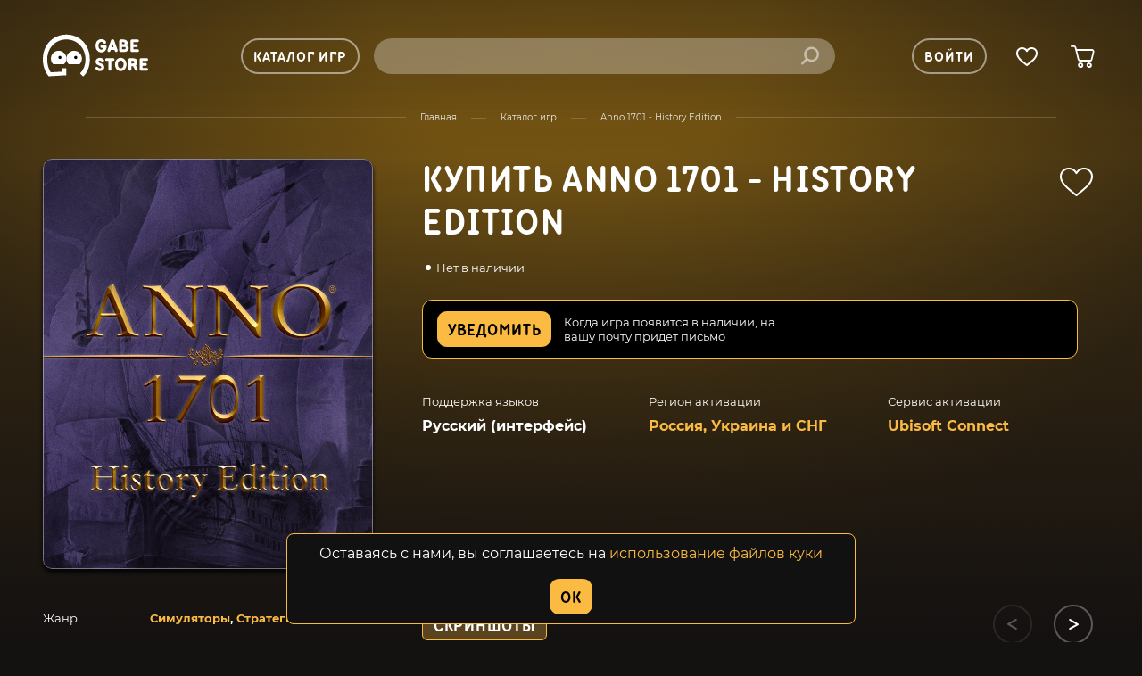

--- FILE ---
content_type: text/html; charset=UTF-8
request_url: https://gabestore.ru/game/anno-1701-history-edition
body_size: 35382
content:
<!DOCTYPE html>
<html lang="ru" dir="ltr">


<head>
    <meta charset="UTF-8">
    <meta http-equiv="X-UA-Compatible" content="IE=edge,chrome=1">
    <title>Купить Anno 1701 - History Edition со скидкой на ПК</title>
    <link rel="canonical" href="https://gabestore.ru/game/anno-1701-history-edition" />
    <meta name="yandex-verification" content="2936dcbe040db164" />
    <link rel="preconnect" href="https://static.gabestore.ru/" crossorigin>
    <link rel="dns-prefetch" href="https://vk.com">
    <link rel="dns-prefetch" href="https://www.google.com">
    <link rel="dns-prefetch" href="https://www.gstatic.com">
    <link rel="dns-prefetch" href="https://www.artfut.com">
    <link rel="dns-prefetch" href="https://top-fwz1.mail.ru">
    <link rel="dns-prefetch" href="https://mc.yandex.ru">
    <link rel="preload" href="/css/fonts/Montserrat-Bold.woff2" as="font" type="font/woff2" crossorigin>
    <link rel="preload" href="/css/fonts/Montserrat-Regular.woff2" as="font" type="font/woff2" crossorigin>
    <link rel="preload" href="/css/fonts/TTMilks-DemiBold.woff" as="font" type="font/woff2" crossorigin>
    <link rel="preload" href="/images/preloader.svg" as="image">
    <link rel="preload" href="/images/sprite/sprite-1c4b8afc.svg" as="image">
        <meta name="viewport" content="width=device-width, height=device-height, initial-scale=1">
    <meta name="csrf-param" content="_csrf">
    <meta name="csrf-token" content="LndPc056SXJHKBs/KQ4kGx4TLhV2SisqRAIWHR80PDlUHD09ODYEAA==">
    <meta name="format-detection" content="telephone=no">
    <meta name="theme-color" content="#141111">
    <link rel="apple-touch-icon" sizes="180x180" href="/images/favicon/black/apple-touch-icon.png">
    <link rel="icon" type="image/png" sizes="32x32" href="/images/favicon/black/favicon-32x32.png">
    <link rel="icon" type="image/png" sizes="16x16" href="/images/favicon/black/favicon-16x16.png">
    <link rel="manifest" href="/images/favicon/site.webmanifest">
    <link rel="mask-icon" href="/images/favicon/black/safari-pinned-tab.svg">
    <link rel="shortcut icon" href="/images/favicon/black/favicon.ico">
    <meta name="msapplication-TileColor" content="#da532c">
    <meta name="msapplication-config" content="/images/favicon/browserconfig.xml">
    <meta name="theme-color" content="#ffffff">
    <style>
        #CookieBanner { display: none; }
        .cookie-banner {
            position: fixed;
            left: 50%;
            bottom: 20px;
            transform: translateX(-50%);
            width: auto;
            background: #121111;
            border-top: 1px solid #80808047;
            color: black;
            text-align: center;
            z-index: 10000;
            padding: 10px 36px;
            border-radius: 8px;
            border: 1px solid #fbbb43;
        }
        .cookie-banner p {
            color: #ffffff;
            text-align: center;
        }
    </style>
    <meta name="description" content="Купить Anno 1701 - History Edition всего за 329 с активацией в Ubisoft Connect">
<link href="/css/style.css?v=1728392345" rel="stylesheet">    <script>
        window.dataLayer = window.dataLayer || [];
        function gtag() {
            dataLayer.push(arguments);
        }
        document.addEventListener('DOMContentLoaded', function() {		
            if (localStorage.getItem("cookieBanner")) {
                document.querySelector('.js-cookie-banner').remove();
            } else {
                document.getElementById("CookieBanner").style.display = "block";
                const buttonElement = document.querySelector('.cookie-btn');
                if (buttonElement) {
                    buttonElement.addEventListener('click', (e) => {
                        document.querySelector('.js-cookie-banner').remove();
                        localStorage.setItem("cookieBanner", "true");
                    });
                }
            }
        });
    </script>
    <script type="text/javascript">
        (function(m,e,t,r,i,k,a){
            m[i]=m[i]||function(){(m[i].a=m[i].a||[]).push(arguments)}; 
            m[i].l=1*new Date();
            for (var j = 0; j < document.scripts.length; j++) {if (document.scripts[j].src === r) { return; }}
            k=e.createElement(t),a=e.getElementsByTagName(t)[0],k.async=1,k.src=r,a.parentNode.insertBefore(k,a)
        })(window, document, "script", "https://mc.yandex.ru/metrika/tag.js", "ym");
        ym(37994395, "init", {
            clickmap: false,
            trackLinks: true,
            accurateTrackBounce: false,
            webvisor: false,
            ecommerce: "dataLayer"
        });
    </script>
    <noscript>
        <div><img src="https://mc.yandex.ru/watch/37994395" style="position:absolute; left:-9999px;" alt="" /></div>
    </noscript>
            <script type="text/javascript">
            ! function() {
                var t = document.createElement("script");
                t.type = "text/javascript", t.async = !0, t.src = "https://vk.com/js/api/openapi.js?168", t.onload = function() {
                    VK.Retargeting.Init("VK-RTRG-485902-4c215"), VK.Retargeting.Hit()
                }, document.head.appendChild(t)
            }();
        </script><noscript><img src="https://vk.com/rtrg?p=VK-RTRG-485902-4c215" style="position:fixed; left:-999px;" alt="" /></noscript>
        
        <script type="text/javascript">
            var _tmr = window._tmr || (window._tmr = []);
            _tmr.push({id: "3347966", type: "pageView", start: (new Date()).getTime()});
            (function (d, w, id) {
              if (d.getElementById(id)) return;
              var ts = d.createElement("script"); ts.type = "text/javascript"; ts.async = true; ts.id = id;
              ts.src = "https://top-fwz1.mail.ru/js/code.js";
              var f = function () {var s = d.getElementsByTagName("script")[0]; s.parentNode.insertBefore(ts, s);};
              if (w.opera == "[object Opera]") { d.addEventListener("DOMContentLoaded", f, false); } else { f(); }
            })(document, window, "tmr-code");
        </script>
        <noscript><div><img src="https://top-fwz1.mail.ru/counter?id=3347966;js=na" style="position:absolute;left:-9999px;" alt="Top.Mail.Ru" /></div></noscript>	
        <script src="https://www.artfut.com/static/tagtag.min.js?campaign_code=215ab801b9" async onerror='var self = this;window.ADMITAD=window.ADMITAD||{},ADMITAD.Helpers=ADMITAD.Helpers||{},ADMITAD.Helpers.generateDomains=function(){for(var e=new Date,n=Math.floor(new Date(2020,e.getMonth(),e.getDate()).setUTCHours(0,0,0,0)/1e3),t=parseInt(1e12*(Math.sin(n)+1)).toString(30),i=["de"],o=[],a=0;a<i.length;++a)o.push({domain:t+"."+i[a],name:t});return o},ADMITAD.Helpers.findTodaysDomain=function(e){function n(){var o=new XMLHttpRequest,a=i[t].domain,D="https://"+a+"/";o.open("HEAD",D,!0),o.onload=function(){setTimeout(e,0,i[t])},o.onerror=function(){++t<i.length?setTimeout(n,0):setTimeout(e,0,void 0)},o.send()}var t=0,i=ADMITAD.Helpers.generateDomains();n()},window.ADMITAD=window.ADMITAD||{},ADMITAD.Helpers.findTodaysDomain(function(e){if(window.ADMITAD.dynamic=e,window.ADMITAD.dynamic){var n=function(){return function(){return self.src?self:""}}(),t=n(),i=(/campaign_code=([^&]+)/.exec(t.src)||[])[1]||"";t.parentNode.removeChild(t);var o=document.getElementsByTagName("head")[0],a=document.createElement("script");a.src="https://www."+window.ADMITAD.dynamic.domain+"/static/"+window.ADMITAD.dynamic.name.slice(1)+window.ADMITAD.dynamic.name.slice(0,1)+".min.js?campaign_code="+i,o.appendChild(a)}});'></script>
</head>

<body>
        
<a class="fixed-cart js-cart-icon " href="/basket"></a>
<header class="b-header js-header">
  <div class="b-header__wrapper">
    <div class="b-header__logo"><a href="/"><svg width="132" height="53" viewBox="0 0 132 53" fill="none" xmlns="http://www.w3.org/2000/svg">
          <path d="M66.1259 13.995C66.1259 8.87506 69.2859 5.69189 73.351 5.69189C76.8495 5.69189 79.3288 8.19241 79.3288 9.67277C79.3327 10.0606 79.2125 10.4393 78.986 10.7527C78.7595 11.0661 78.4388 11.2974 78.0716 11.4124C77.7044 11.5274 77.3101 11.5199 76.9475 11.3909C76.5848 11.262 76.2731 11.0186 76.0585 10.6968C75.3816 9.78783 74.7048 9.10517 73.351 9.10517C71.4496 9.10517 69.7422 10.8118 69.7422 13.995C69.7422 17.1782 71.4344 18.8886 73.351 18.8886C74.014 18.8659 74.6533 18.6344 75.1792 18.2265C75.705 17.8186 76.091 17.2548 76.2829 16.6144H73.9138C73.682 16.6301 73.4495 16.5976 73.2307 16.5189C73.0119 16.4402 72.8115 16.3171 72.6418 16.1571C72.4722 15.997 72.3369 15.8036 72.2445 15.5887C72.152 15.3738 72.1043 15.142 72.1043 14.9077C72.1043 14.6735 72.152 14.4417 72.2445 14.2268C72.3369 14.0119 72.4722 13.8185 72.6418 13.6584C72.8115 13.4984 73.0119 13.3753 73.2307 13.2966C73.4495 13.2179 73.682 13.1854 73.9138 13.2011H78.2032C78.666 13.1887 79.115 13.361 79.4525 13.6805C79.79 14.0001 79.9888 14.4411 80.0057 14.9077V15.019C80.0057 19.4562 77.1879 22.3057 73.351 22.3057C69.2859 22.3019 66.1259 19.1149 66.1259 13.995Z" fill="white" />
          <path d="M89.8014 19.115H85.0632L84.6145 20.4804C84.4959 20.9086 84.2289 21.2796 83.8619 21.526C83.4949 21.7724 83.0525 21.8778 82.615 21.823C82.1775 21.7682 81.7741 21.5569 81.4781 21.2274C81.182 20.8979 81.0131 20.4723 81.002 20.0278C81.0411 19.5573 81.1553 19.0962 81.3404 18.6625L85.4017 7.39867C85.542 6.96718 85.8139 6.59141 86.1786 6.325C86.5433 6.0586 86.982 5.91516 87.4323 5.91516C87.8826 5.91516 88.3214 6.0586 88.686 6.325C89.0507 6.59141 89.3226 6.96718 89.463 7.39867L93.5243 18.6625C93.7093 19.0962 93.8236 19.5573 93.8627 20.0278C93.8547 20.4737 93.6875 20.9017 93.3918 21.2332C93.0961 21.5647 92.6917 21.7775 92.2529 21.8326C91.8141 21.8876 91.3704 21.7811 91.0032 21.5327C90.636 21.2843 90.3699 20.9107 90.2539 20.4804L89.8014 19.115ZM87.5464 12.0622H87.322L86.0786 15.9319H88.7861L87.5464 12.0622Z" fill="white" />
          <path d="M100.89 6.14067C104.499 6.14067 106.374 8.05824 106.374 10.3593C106.374 12.7486 104.681 13.3162 104.681 13.3162V13.5463C104.681 13.5463 107.724 13.9989 107.724 17.3009C107.724 19.602 105.579 21.8494 101.97 21.8494H97.5704C97.1079 21.8609 96.6595 21.6882 96.3222 21.3689C95.9849 21.0495 95.7858 20.609 95.7679 20.1428V7.82813C95.7897 7.36492 95.9906 6.92876 96.3276 6.61327C96.6646 6.29778 97.1108 6.1281 97.5704 6.14067H100.89ZM101.183 12.0583C101.356 12.075 101.531 12.0551 101.696 11.9998C101.861 11.9445 102.012 11.855 102.141 11.7371C102.27 11.6192 102.372 11.4755 102.443 11.3152C102.513 11.1548 102.549 10.9814 102.549 10.8061C102.549 10.6308 102.513 10.4574 102.443 10.2971C102.372 10.1367 102.27 9.99302 102.141 9.87512C102.012 9.75721 101.861 9.66773 101.696 9.61243C101.531 9.55712 101.356 9.5372 101.183 9.55395H99.3767V12.0583H101.183ZM102.084 15.4716H99.3767V18.4285H102.084C103.225 18.4285 103.891 17.7458 103.891 16.9519C103.891 16.1581 103.214 15.4754 102.084 15.4754V15.4716Z" fill="white" />
          <path d="M118.767 18.4323C119.23 18.4198 119.679 18.592 120.017 18.9115C120.355 19.231 120.555 19.672 120.573 20.1389C120.541 20.6024 120.337 21.0368 120.003 21.3563C119.668 21.6758 119.227 21.8572 118.767 21.8647H111.773C111.31 21.8772 110.861 21.705 110.523 21.3855C110.185 21.0661 109.985 20.625 109.967 20.1581V7.88564C109.971 7.65112 110.021 7.41972 110.114 7.20479C110.207 6.98986 110.342 6.79567 110.51 6.63342C110.678 6.47117 110.876 6.34409 111.093 6.25951C111.31 6.17493 111.541 6.13453 111.773 6.14065H118.645C119.108 6.12819 119.557 6.30037 119.896 6.61984C120.234 6.93932 120.433 7.38035 120.451 7.84729C120.434 8.3149 120.235 8.7569 119.897 9.0772C119.559 9.3975 119.109 9.5702 118.645 9.55776H113.576V12.2769H117.188C117.42 12.2612 117.653 12.2937 117.872 12.3724C118.09 12.451 118.291 12.5742 118.46 12.7342C118.63 12.8942 118.765 13.0877 118.858 13.3026C118.95 13.5175 118.998 13.7493 118.998 13.9835C118.998 14.2178 118.95 14.4496 118.858 14.6645C118.765 14.8794 118.63 15.0728 118.46 15.2328C118.291 15.3928 118.09 15.516 117.872 15.5947C117.653 15.6733 117.42 15.7058 117.188 15.6902H113.576V18.4208L118.767 18.4323Z" fill="white" />
          <path d="M66.126 33.8802C66.126 31.3796 68.3848 29.1016 71.4497 29.1016C74.7201 29.1016 76.8648 31.2646 76.8648 32.6299C76.8469 33.0968 76.6473 33.5379 76.3092 33.8573C75.971 34.1768 75.5217 34.349 75.0585 34.3365C74.8008 34.3514 74.543 34.3066 74.3051 34.2056C74.0672 34.1045 73.8553 33.9499 73.6857 33.7536C73.1229 33.1822 72.4461 32.4995 71.541 32.4995C70.5257 32.4995 69.8488 33.1822 69.8488 33.9799C69.8488 36.3692 77.0739 35.4602 77.0739 40.9215C77.0739 43.4028 74.8189 45.7001 71.4764 45.7001C68.0539 45.7001 65.9054 43.537 65.9054 42.1717C65.9232 41.7048 66.1229 41.2638 66.461 40.9443C66.7991 40.6248 67.2485 40.4526 67.7117 40.4651C67.965 40.4521 68.218 40.4963 68.4522 40.5945C68.6864 40.6927 68.8959 40.8424 69.0654 41.0327C69.6282 41.6041 70.3051 42.2868 71.4345 42.2868C72.6742 42.2868 73.3359 41.6041 73.3359 40.8064C73.3473 38.4325 66.126 39.3414 66.126 33.8802Z" fill="white" />
          <path d="M82.2227 32.9866H79.9639C79.7322 33.0023 79.4997 32.9698 79.2809 32.8911C79.0621 32.8124 78.8617 32.6893 78.692 32.5292C78.5223 32.3692 78.3871 32.1758 78.2946 31.9609C78.2021 31.746 78.1544 31.5142 78.1544 31.2799C78.1544 31.0457 78.2021 30.8139 78.2946 30.599C78.3871 30.3841 78.5223 30.1906 78.692 30.0306C78.8617 29.8706 79.0621 29.7475 79.2809 29.6688C79.4997 29.5901 79.7322 29.5576 79.9639 29.5733H88.0865C88.3183 29.5576 88.5508 29.5901 88.7696 29.6688C88.9884 29.7475 89.1888 29.8706 89.3585 30.0306C89.5281 30.1906 89.6634 30.3841 89.7558 30.599C89.8483 30.8139 89.896 31.0457 89.896 31.2799C89.896 31.5142 89.8483 31.746 89.7558 31.9609C89.6634 32.1758 89.5281 32.3692 89.3585 32.5292C89.1888 32.6893 88.9884 32.8124 88.7696 32.8911C88.5508 32.9698 88.3183 33.0023 88.0865 32.9866H85.8315V43.5677C85.8102 44.0359 85.6108 44.4778 85.2747 44.8015C84.9387 45.1252 84.4918 45.3059 84.0271 45.3059C83.5624 45.3059 83.1156 45.1252 82.7795 44.8015C82.4435 44.4778 82.2441 44.0359 82.2227 43.5677V32.9866Z" fill="white" />
          <path d="M97.6654 45.7154C93.7182 45.7154 90.4403 42.4134 90.4403 37.4085C90.4403 32.4036 93.7106 29.1016 97.6654 29.1016C101.62 29.1016 104.891 32.4036 104.891 37.4085C104.891 42.4134 101.616 45.7154 97.6654 45.7154ZM97.6654 32.5148C95.7641 32.5148 94.0567 34.2215 94.0567 37.4085C94.0567 40.5955 95.7489 42.3021 97.6654 42.3021C99.582 42.3021 101.278 40.5955 101.278 37.4085C101.278 34.2215 99.5858 32.5148 97.6654 32.5148Z" fill="white" />
          <path d="M110.99 43.5524C110.969 44.0206 110.769 44.4624 110.433 44.7862C110.097 45.1099 109.65 45.2905 109.186 45.2905C108.721 45.2905 108.274 45.1099 107.938 44.7862C107.602 44.4624 107.403 44.0206 107.381 43.5524V31.2799C107.399 30.813 107.599 30.3719 107.937 30.0525C108.275 29.733 108.724 29.5608 109.188 29.5733H112.796C116.744 29.5733 118.664 31.4908 118.664 34.559C118.664 37.5197 116.633 38.5437 116.633 38.5437L118.535 42.0682C118.811 42.5131 118.968 43.0236 118.987 43.5485C118.969 44.0155 118.77 44.4565 118.432 44.776C118.093 45.0955 117.644 45.2676 117.181 45.2552C116.861 45.2598 116.546 45.178 116.269 45.0181C115.991 44.8582 115.761 44.6262 115.603 44.3462L113.12 39.5677H110.975L110.99 43.5524ZM112.796 36.1582C114.15 36.1582 114.827 35.4756 114.827 34.5628C114.827 33.65 114.15 32.9865 112.796 32.9865H110.99V36.1735L112.796 36.1582Z" fill="white" />
          <path d="M130.194 41.8458C130.657 41.8334 131.106 42.0056 131.445 42.325C131.783 42.6445 131.982 43.0855 132 43.5525C131.963 44.0125 131.758 44.4422 131.424 44.7577C131.09 45.0733 130.651 45.252 130.194 45.2591H123.208C122.745 45.2716 122.296 45.0994 121.958 44.7799C121.619 44.4604 121.42 44.0194 121.402 43.5525V31.28C121.416 30.8104 121.614 30.3654 121.952 30.0427C122.291 29.7199 122.743 29.5456 123.208 29.558H130.087C130.319 29.5424 130.552 29.5749 130.77 29.6535C130.989 29.7322 131.19 29.8554 131.359 30.0154C131.529 30.1754 131.664 30.3688 131.757 30.5837C131.849 30.7986 131.897 31.0304 131.897 31.2647C131.897 31.4989 131.849 31.7307 131.757 31.9456C131.664 32.1605 131.529 32.354 131.359 32.514C131.19 32.674 130.989 32.7972 130.77 32.8758C130.552 32.9545 130.319 32.987 130.087 32.9713H125.003V35.7019H128.616C128.847 35.6863 129.08 35.7188 129.299 35.7974C129.518 35.8761 129.718 35.9993 129.888 36.1593C130.057 36.3193 130.193 36.5127 130.285 36.7276C130.378 36.9425 130.425 37.1743 130.425 37.4086C130.425 37.6428 130.378 37.8746 130.285 38.0895C130.193 38.3044 130.057 38.4979 129.888 38.6579C129.718 38.8179 129.518 38.9411 129.299 39.0197C129.08 39.0984 128.847 39.1309 128.616 39.1152H125.003V41.8458H130.194Z" fill="white" />
          <path d="M32.3692 37.0135C31.0093 35.6421 30.0831 33.8948 29.7079 31.9925C29.3326 30.0902 29.5252 28.1184 30.2611 26.3265C30.997 24.5345 32.2433 23.0029 33.8423 21.9253C35.4414 20.8477 37.3213 20.2726 39.2445 20.2726C41.1677 20.2726 43.0476 20.8477 44.6467 21.9253C46.2457 23.0029 47.492 24.5345 48.2279 26.3265C48.9639 28.1184 49.1564 30.0902 48.7811 31.9925C48.4059 33.8948 47.4797 35.6421 46.1198 37.0135H32.3692Z" fill="white" />
          <path d="M12.9299 37.0135C11.57 35.6421 10.6438 33.8948 10.2686 31.9925C9.89331 30.0902 10.0858 28.1184 10.8218 26.3265C11.5577 24.5345 12.804 23.0029 14.403 21.9253C16.002 20.8477 17.882 20.2726 19.8052 20.2726C21.7283 20.2726 23.6083 20.8477 25.2073 21.9253C26.8064 23.0029 28.0527 24.5345 28.7886 26.3265C29.5245 28.1184 29.717 30.0902 29.3418 31.9925C28.9665 33.8948 28.0404 35.6421 26.6805 37.0135H12.9299Z" fill="white" />
          <path d="M55.1091 15.025C52.6632 10.4457 49.0134 6.63467 44.5605 4.01047C39.9814 1.31581 34.761 -0.0697132 29.4599 0.00273948C24.1576 -0.0702181 18.9358 1.31532 14.3556 4.01047C9.90123 6.63411 6.25004 10.4452 3.80311 15.025C1.26797 19.6962 0.000405794 24.9542 0.000405794 30.799C-0.0185109 34.8028 0.624068 38.7819 1.90176 42.5729C3.07548 46.13 4.9323 49.4192 7.36624 52.2528L29.4599 50.9795V42.1011H23.8928V46.4885L9.92926 47.2824C6.95174 43.1098 5.46108 37.0579 5.46108 31.0674C5.39434 26.6087 6.47806 22.2091 8.60592 18.3002C10.6223 14.589 13.5956 11.4962 17.2114 9.34899C20.9244 7.16028 25.1596 6.03576 29.4599 6.09679C33.7718 6.03981 38.0181 7.16381 41.7465 9.34899C45.3796 11.4824 48.3577 14.5868 50.352 18.3194C52.4513 22.2543 53.5194 26.6647 53.455 31.1326C53.455 38.2506 51.1936 44.1197 46.671 48.7398L50.5611 52.5749C53.3494 49.9701 55.4899 46.7392 56.809 43.1443C58.248 39.2174 58.962 35.058 58.9156 30.8718C58.9156 24.9836 57.6468 19.7013 55.1091 15.025Z" fill="white" />
          <g class="eye">
            <path d="M21.4442 30.6318C22.5321 30.6318 23.414 29.7424 23.414 28.6452C23.414 27.548 22.5321 26.6586 21.4442 26.6586C20.3563 26.6586 19.4744 27.548 19.4744 28.6452C19.4744 29.7424 20.3563 30.6318 21.4442 30.6318Z" fill="black" />
          </g>
          <g class="eye">
            <path d="M41.2143 30.6318C42.3022 30.6318 43.1841 29.7424 43.1841 28.6452C43.1841 27.548 42.3022 26.6586 41.2143 26.6586C40.1264 26.6586 39.2445 27.548 39.2445 28.6452C39.2445 29.7424 40.1264 30.6318 41.2143 30.6318Z" fill="black" />
          </g>
        </svg></a></div>
            <div class="b-header__container b-header__container--search">
      <div class="btn btn--header sm-hide js-modal-open" data-modal="menu">Каталог игр</div>
      <div id="search"></div>
    </div>
    <div class="b-header__icons b-header__container">
      <div class="btn btn--header sm-hide js-modal-open" data-modal="login">Войти</div><a class="b-header__icon b-header__icon--search js-modal-open" data-modal="search"></a>
            <a class="b-header__icon b-header__icon--favorite sm-hide js-modal-open"  data-modal="login" ></a><a class="b-header__icon b-header__icon--cart sm-hide js-cart-icon " href="/basket"></a>
      <div class="b-header__menu-btn js-modal-open" data-modal="menu"><span></span><span></span><span></span></div>
    </div>
        <div class="b-popup js-modal hide b-popup--menu" data-modal="menu"><span class="b-popup__overlay"></span>
      <div class="b-popup__container js-custom-scrollbar">
        <div class="b-popup__content js-modal-content">
          <div class="b-menu__close js-menu-close"></div>
          <div class="b-menu__icons">
                          <div class="btn btn--header js-modal-open" data-modal="login">Войти</div>                              <a class="b-header__icon b-header__icon--favorite js-modal-open"  data-modal="login" ></a><a class="b-header__icon b-header__icon--cart js-cart-icon " href="/basket"></a>
          </div>
          <div class="b-menu__wrapper js-accordeon-container" data-mobile="true">
            <ul class="b-menu__list b-menu__list--main b-menu__col">
              <li class="b-menu__list-item b-menu__list-item--display--mobile"> <a href="/catalog">все игры</a></li>
              <li class="b-menu__list-item"> <a href="/top">лидеры продаж</a></li>
              <li class="b-menu__list-item"> <a href="/newgames">новинки</a></li>
              <li class="b-menu__list-item"> <a href="/preorders">предзаказы</a></li>
              <li class="b-menu__list-item"> <a href="/sale">скидки</a></li>
              <li class="b-menu__list-item"> <a href="/collections">подборки </a></li>
              <ul class="b-menu__list b-menu__list-sub">
                <li class="b-menu__list-item"> <a href="/page/company">О компании</a></li>
                <li class="b-menu__list-item"> <a href="/page/support">Поддержка</a></li>
              </ul>
            </ul>
            <div class="b-menu__accordeon b-menu__col">
              <div class="b-menu__accordeon-title js-accordeon-open" data-mobile="true">жанры</div>
              <ul class="b-menu__accordeon-list">
                                                                                          <li class="b-menu__accordeon-item"> <a href="/catalog?ProductFilter%5Bgenre%5D%5B%5D=1">Экшен</a></li>
                                                          <li class="b-menu__accordeon-item"> <a href="/catalog?ProductFilter%5Bgenre%5D%5B%5D=22">Ролевые</a></li>
                                                          <li class="b-menu__accordeon-item"> <a href="/catalog?ProductFilter%5Bgenre%5D%5B%5D=2">Приключения</a></li>
                                                          <li class="b-menu__accordeon-item"> <a href="/catalog?ProductFilter%5Bgenre%5D%5B%5D=24">Стратегии</a></li>
                                                          <li class="b-menu__accordeon-item"> <a href="/catalog?ProductFilter%5Bgenre%5D%5B%5D=23">Симуляторы</a></li>
                                                          <li class="b-menu__accordeon-item"> <a href="/catalog?ProductFilter%5Bgenre%5D%5B%5D=25">Онлайн</a></li>
                                                          <li class="b-menu__accordeon-item"> <a href="/catalog?ProductFilter%5Bgenre%5D%5B%5D=705">Инди</a></li>
                                                          <li class="b-menu__accordeon-item"> <a href="/catalog?ProductFilter%5Bgenre%5D%5B%5D=27">Спорт</a></li>
                                                          <li class="b-menu__accordeon-item"> <a href="/catalog?ProductFilter%5Bgenre%5D%5B%5D=706">Казуальные</a></li>
                                                          <li class="b-menu__accordeon-item"> <a href="/catalog?ProductFilter%5Bgenre%5D%5B%5D=1467">Гонки</a></li>
                                                  <ul class="b-menu__list b-menu__list-sub">
                  <li class="b-menu__list-item"> <a href="/catalog">Все игры — 6742</a></li>
                </ul>
              </ul>
            </div>
            <div class="b-menu__accordeon b-menu__col">
              <div class="b-menu__accordeon-title js-accordeon-open" data-mobile="true">Издатели</div>
              <ul class="b-menu__accordeon-list">
                                                    <li class="b-menu__accordeon-item"> <a href="/publishers/2K">2K</a></li>
                                                    <li class="b-menu__accordeon-item"> <a href="/publishers/BANDAI-NAMCO">Bandai Namco Entertainment</a></li>
                                                    <li class="b-menu__accordeon-item"> <a href="/publishers/Bethesda-Softworks">Bethesda Softworks</a></li>
                                                    <li class="b-menu__accordeon-item"> <a href="/publishers/Capcom">Capcom</a></li>
                                                    <li class="b-menu__accordeon-item"> <a href="/publishers/Electronic-Arts">Electronic Arts</a></li>
                                                    <li class="b-menu__accordeon-item"> <a href="/publishers/Paradox-Interactive">Paradox Interactive</a></li>
                                                    <li class="b-menu__accordeon-item"> <a href="/publishers/SEGA">SEGA</a></li>
                                                    <li class="b-menu__accordeon-item"> <a href="/publishers/Ubisoft">Ubisoft</a></li>
                                <ul class="b-menu__list b-menu__list-sub">
                                    <li class="b-menu__list-item"><a href="/publishers">Все издатели — 707</a></li>
                </ul>
              </ul>
            </div>
            <div class="b-menu__accordeon b-menu__col">
              <div class="b-menu__accordeon-title js-accordeon-open" data-mobile="true">разработчики</div>
              <ul class="b-menu__accordeon-list">
                                                    <li class="b-menu__accordeon-item"> <a href="/developers/Creative-Assembly">Creative Assembly</a></li>
                                                    <li class="b-menu__accordeon-item"> <a href="/developers/DICE">DICE</a></li>
                                                    <li class="b-menu__accordeon-item"> <a href="/developers/Gearbox-Software">Gearbox Software</a></li>
                                                    <li class="b-menu__accordeon-item"> <a href="/developers/Hangar-13">Hangar 13</a></li>
                                                    <li class="b-menu__accordeon-item"> <a href="/developers/Remedy-Entertainment">Remedy Entertainment</a></li>
                                                    <li class="b-menu__accordeon-item"> <a href="/developers/Respawn-Entertainment">Respawn Entertainment</a></li>
                                                    <li class="b-menu__accordeon-item"> <a href="/developers/Team17-Digital">Team17 Digital</a></li>
                                <ul class="b-menu__list b-menu__list-sub">
                                    <li class="b-menu__list-item"><a href="/developers">Все разработчики — 2787</a></li>
                </ul>
              </ul>
            </div>
          </div>
        </div>
      </div>
    </div>
          <div class="b-popup js-modal hide b-popup--small" data-modal="login"><span class="b-popup__overlay"></span>
        <div class="b-popup__container js-custom-scrollbar b-popup__container--login">
          <div class="b-popup__content js-modal-content">
            <div class="b-login">
              <div class="b-login__close js-menu-close"></div>
              <div class="b-lobin__wrapper">
                <div class="b-tabs b-tabs--center js-tab">
                  <div class="b-tabs__head">
                    <div class="b-tabs__head-item js-tab-button active" data-tab-index="1">Вход</div>
                    <div class="b-tabs__head-item js-tab-button" data-tab-index="2">Регистрация</div>
                  </div>
                  <div class="b-tabs__body">
                    <div class="js-tab-content active" data-tab-index="1">
                      <form class="b-form b-form--signup js-form js-form-login">
                        <form id="w61" class="lcabinet-form b-form b-form--signup js-form js-form-login" action="/game/anno-1701-history-edition" method="post">
<input type="hidden" name="_csrf" value="LndPc056SXJHKBs/KQ4kGx4TLhV2SisqRAIWHR80PDlUHD09ODYEAA==">                        <input type="hidden" name="referrer">                        <meta name="csrf-param" content="_csrf">
    <meta name="csrf-token" content="LndPc056SXJHKBs/KQ4kGx4TLhV2SisqRAIWHR80PDlUHD09ODYEAA==">
                        <input type="hidden" name="LoginForm[smartcaptchatoken]" value="" id="loginform-smartcaptchatoken">
                        <div class="b-form__message js-message"></div>
                        <div class="b-form__input">
                          <input type="text" id="loginform-username" class="input input--lg input--ta-cent" name="LoginForm[username]" data-validate="email">                          <label>E-mail</label>
                          <div class="b-form__input-message"></div>
                        </div>
                        <div class="b-form__input">
                          <input type="password" id="loginform-password" class="input input--lg input--ta-cent" name="LoginForm[password]" data-validate="password">                          <div class="b-form__input-message"></div>
                          <label>Пароль</label>
                        </div>
                        <div style="font-size:10px;margin-top: -15px;margin-bottom: 20px;">Этот сайт использует Yandex SmartCaptcha и применяется <a href="https://yandex.ru/legal/smartcaptcha_notice/ru/" target="_blank">Политика обработки данных</a></div>
                        <div id="loginform-captcha-container" class="smart-captcha"></div>
                        <button type="submit" class="btn btn--primary">авторизоваться</button>                        </form>                      </form>
                      <form id="w62" class="b-form b-form--signup js-form js-form-resetpw hide" action="/game/anno-1701-history-edition" method="post">
<input type="hidden" name="_csrf" value="LndPc056SXJHKBs/KQ4kGx4TLhV2SisqRAIWHR80PDlUHD09ODYEAA==">                      <div class="b-form__resetpassord">
                        <div class="b-form__resetpassord-title">Забыли пароль?</div>
                        <div class="b-form__resetpassord-description">Мы пришлем пароль на использованный при регистрации ящик</div>
                      </div>
                      <input type="hidden" name="PasswordResetRequestForm[smartcaptchatoken]" value="" id="resetpwform-smartcaptchatoken">
                      <div class="b-form__message js-message"></div>
                      <div class="b-form__input">
                        <input type="text" id="passwordresetrequestform-email" class="input input--lg input--ta-cent" name="PasswordResetRequestForm[email]" data-validate="email">                        <label>E-mail</label>
                        <div class="b-form__input-message"></div>
                      </div>
                      <div style="font-size:10px;margin-top: -15px;margin-bottom: 20px;">Этот сайт использует Yandex SmartCaptcha и применяется <a href="https://yandex.ru/legal/smartcaptcha_notice/ru/" target="_blank">Политика обработки данных</a></div>
                      <div id="resetpwform-captcha-container" class="smart-captcha"></div>
                      <button type="submit" class="btn btn--primary">отправить</button>                      </form>                      <div class="b-form__resetpassord-toggle">
                        <p>Забыли пароль? </p><span class="js-toggle-forms">Восстановить</span>
                      </div>
					  <!--
                      <div class="b-autch-social">
                        <div class="b-autch-social__title">Войти через привязанный аккаунт</div>
                        <div class="b-autch-social__wrapper"><a class="b-autch-social__item b-autch-social__item--vk" href="/login?service=vk"><svg width="31" height="18" viewBox="0 0 31 18" fill="none" xmlns="http://www.w3.org/2000/svg">
                              <path d="M25.9588 11.2326C26.9539 12.243 28.0068 13.1939 28.9002 14.3087C29.296 14.8019 29.669 15.3119 29.953 15.8854C30.3584 16.7033 29.9923 17.6002 29.2881 17.6488L24.9138 17.6479C23.7841 17.745 22.885 17.2714 22.1271 16.4685C21.522 15.8287 20.9606 15.1452 20.3779 14.4836C20.1398 14.212 19.889 13.9564 19.5902 13.7552C18.9939 13.3519 18.4758 13.4754 18.1341 14.123C17.7859 14.7819 17.7064 15.5122 17.6732 16.2456C17.6256 17.3177 17.3146 17.5979 16.2796 17.6483C14.0682 17.7559 11.97 17.4072 10.0198 16.2483C8.29948 15.2261 6.96792 13.7833 5.80761 12.1499C3.54816 8.96562 1.81775 5.47074 0.262955 1.8755C-0.0869721 1.06581 0.169029 0.632584 1.02834 0.615782C2.456 0.587172 3.88367 0.590805 5.31134 0.614419C5.89237 0.623956 6.2768 0.969538 6.50004 1.53945C7.27154 3.51259 8.21735 5.3899 9.40256 7.13099C9.71841 7.59464 10.0408 8.05693 10.5 8.38435C11.0067 8.74582 11.3929 8.62639 11.6319 8.03831C11.7848 7.66457 11.8507 7.26495 11.8839 6.86442C11.9975 5.49254 12.0111 4.1211 11.8145 2.75467C11.6922 1.89957 11.2295 1.34736 10.4095 1.1857C9.99188 1.1035 10.053 0.942745 10.2562 0.694798C10.6087 0.266112 10.939 0.000908232 11.5991 0.000908232L16.5413 0C17.3203 0.158941 17.495 0.522234 17.6007 1.33783L17.6051 7.04698C17.5959 7.36259 17.7576 8.29807 18.3028 8.50469C18.7396 8.65455 19.0279 8.29035 19.2892 8.00289C20.4744 6.69549 21.3189 5.1524 22.0751 3.55528C22.4088 2.85094 22.6967 2.12209 22.9763 1.39187C23.1843 0.851922 23.5075 0.586264 24.0938 0.595346L28.853 0.60125C28.9932 0.60125 29.1356 0.602612 29.2746 0.627589C30.0766 0.770181 30.2964 1.12893 30.0482 1.94226C29.6577 3.22014 28.8989 4.28459 28.1571 5.35176C27.362 6.49432 26.514 7.59691 25.7268 8.74446C25.0034 9.79347 25.0606 10.3216 25.9588 11.2326Z" fill="white"></path>
                            </svg></a></div>
                      </div>
					  -->
                    </div>
                    <div class="js-tab-content" data-tab-index="2">
                      <form class="b-form b-form--signup js-form js-form-reg" method="get" action="/">
                                                <form id="w63" class="lcabinet-form b-form b-form--signup js-form js-form-reg" action="/game/anno-1701-history-edition" method="post">
<input type="hidden" name="_csrf" value="LndPc056SXJHKBs/KQ4kGx4TLhV2SisqRAIWHR80PDlUHD09ODYEAA==">                        <input type="hidden" name="referrer">                        <meta name="csrf-param" content="_csrf">
    <meta name="csrf-token" content="LndPc056SXJHKBs/KQ4kGx4TLhV2SisqRAIWHR80PDlUHD09ODYEAA==">
                        <input type="hidden" name="RegistrationForm[smartcaptchatoken]" value="" id="regform-smartcaptchatoken">
                        <div class="b-form__message js-message"></div>
                        <div class="b-form__input">
                          <input type="text" id="registrationform-username" class="input input--lg input--ta-cent" name="RegistrationForm[username]" data-validate="email">                          <label>E-mail</label>
                          <div class="b-form__input-message"></div>
                        </div>
                        <div class="b-form__input">
                          <input type="password" id="registrationform-password" class="input input--lg input--ta-cent" name="RegistrationForm[password]" data-validate="password">                          <div class="b-form__input-message"></div>
                          <label>Пароль</label>
                        </div>
                        <div class="b-form__input b-form__input--agreement js-form-input">
                          <label class="b-checkbox b-checkbox--small">
                            <input class="js-agreement" type="checkbox" checked><span></span>
                                                        <div class="b-checkbox__label" style="font-size:11px;">Я даю согласие на обработку моих <a href="/documents/Privacy-Policy" target="_blank">персональных данных</a></div>
                          </label>						  
                          <div class="b-form__input-message js-form-input-mess" style="display: none;">
                            Для завершения регистрации необходимо согласиться с обработкой персональных данных
                          </div>
                        </div>
                        <div class="b-form__input b-form__input--agreement js-form-input">
                          <label class="b-checkbox b-checkbox--small">
                            <input class="js-policy" type="checkbox" checked><span></span>
                                                        <div class="b-checkbox__label" style="font-size:11px;">Я согласен с <a href="/documents/agreement" target="_blank">Пользовательским соглашением</a></div>
                          </label>						  
                          <div class="b-form__input-message js-form-input-mess" style="display: none;">
                            Для завершения регистрации необходимо согласиться с Пользовательским соглашением
                          </div>
                        </div>						
                        <div class="b-form__input b-form__input--agreement js-form-input">
                          <label class="b-checkbox b-checkbox--small">
                            <input class="js-subscribe" type="checkbox" checked name="RegistrationForm[subscribe]"><span></span>
                            <div class="b-checkbox__label" style="font-size:11px;">Я даю согласие на отправку мне уведомлений о спецпредложениях и новых релизах</div>
                          </label>
                        </div>
                        <div style="font-size:10px;margin-top: -15px;margin-bottom: 20px;">Этот сайт использует Yandex SmartCaptcha и применяется <a href="https://yandex.ru/legal/smartcaptcha_notice/ru/" target="_blank">Политика обработки данных</a></div>
                        <div id="regform-captcha-container" class="smart-captcha"></div>		
                        <button type="submit" class="btn btn--primary">зарегистрироваться</button>                        </form>                      </form>
                    </div>
                  </div>
                </div>
              </div>
            </div>
          </div>
        </div>
      </div>
            <div class="b-popup js-modal hide b-popup--change-comment" data-modal="change-comment"><span class="b-popup__overlay"></span>
      <div class="b-popup__container js-custom-scrollbar">
        <div class="b-popup__content js-modal-content">
          <div class="b-comment-change-popup js-comment-change-popup">
            <button class="b-comment-change-popup__item js-comment-edit" type="button">Редактировать</button>
            <button class="b-comment-change-popup__item js-comment-delete" type="button">Удалить</button>
            <button class="b-comment-change-popup__close js-menu-close" type="button">Отменить </button>
          </div>
        </div>
      </div>
    </div>
    <div class="b-preloader js-preloader" hidden="hidden"><img src="/images/preloader.svg" alt="Gabestore"/></div>
  </div>
</header>
<script src="https://smartcaptcha.yandexcloud.net/captcha.js?render=onload&onload=smartCaptchaInit" defer></script>
<script>
  document.addEventListener("DOMContentLoaded", function() {
    function openLogin() {
      $('.js-modal-open').eq(1).click();
    }
    $(document).on('click', '#login', function() {
      openLogin();
    });
  });
</script>

<script>
	window.tConfig = {};
	
	window.smartCaptchaWidgetNames = ['login', 'resetpw', 'reg'];
	window.widgetNameFormEndpointMap = {
		'login': 'login',
		'resetpw': 'recovery',
		'reg': 'registration'
	}
	
	window.smartCaptchaWidgetIds = {};
	window.smartCaptchaCallbacks = {};
	
	window.smartCaptchaWidgetNames.forEach((widgetName) => {
		window.smartCaptchaCallbacks[widgetName] = (token) => {
			return callbackSmartCaptcha(token, widgetName);
		}
	});
  
	function callbackSmartCaptcha(token, widgetName) {
		const form = document.querySelector(`.js-form-${widgetName}`);
		if (token) {
			document.querySelector(`#${widgetName}form-smartcaptchatoken`).value = token;
			form.querySelectorAll('.js-message').forEach((el) => {
				el.classList.remove('error');
				el.innerHTML = "Ожидайте ...";
			});
			submitLoginForm(form, window.widgetNameFormEndpointMap[widgetName]);
		} else {
			form.querySelectorAll('.js-message').forEach((el) => {
				el.classList.add('error');
				el.innerHTML = "Вы бот";
			});
		}
		window.smartCaptcha.reset(window.smartCaptchaWidgetIds[widgetName]);
	}
	
	function submitLoginForm(form, endpoint) {
		const formData  = new FormData(form);
		fetch('/' + endpoint, {
				method: 'POST',
				body: formData,
				headers: {'X-Requested-With': 'XMLHttpRequest'},
			})
			.then((response) => {
				if (response.status >= 200 && response.status < 300) {
					return response
				}
				throw error;		  
			})
			.then((response) => {
				return response.json();
			})
			.then((data) => {
				form.querySelectorAll('.js-message').forEach((el) => {
					el.classList.remove('error');
				});
				if (data.hasOwnProperty("error")) {
					form.querySelectorAll('.js-message').forEach((el) => {
						el.classList.add('error');
						el.innerHTML = data.error.message;
					});
				} else {
					form.querySelectorAll('.js-message').forEach((el) => {
						el.innerHTML = data.message;
						window.location.reload();
					});
				}
			});
	}

	function smartCaptchaInit() {
		if (!window.smartCaptcha) {
			return;
		}

		window.smartCaptchaWidgetNames.forEach((widgetName) => {
			const container = document.querySelector(`#${widgetName}form-captcha-container`);
			console.log(container, window.smartCaptchaCallbacks.hasOwnProperty(widgetName), window.smartCaptchaWidgetIds.hasOwnProperty(widgetName)); 
			if (container && window.smartCaptchaCallbacks.hasOwnProperty(widgetName) && !window.smartCaptchaWidgetIds.hasOwnProperty(widgetName)) {
				window.smartCaptchaWidgetIds[widgetName] = window.smartCaptcha.render(`${widgetName}form-captcha-container`, {
				  sitekey: 'ysc1_5G4hFgmb8zqUzhKtSCU6AsDTu8MgEC6TlqhfBlXg6e122366',
				  invisible: true,
				  callback: window.smartCaptchaCallbacks[widgetName],
				  hideShield: true,
				});
			}
		});
	}
</script>
        



<div class="b-content__layout">
  <div class="b-background js-bg-change"></div>
  <div class="b-content__container">
    <div class="b-content__container">
    <div class="b-breadcrumbs"><a class="b-breadcrumbs__item" href="/">Главная</a><a class="b-breadcrumbs__item" href="/catalog">Каталог игр</a><a class="b-breadcrumbs__item" href="/game/anno-1701-history-edition">Anno 1701 - History Edition</a></div></div>    <div class="b-card">
      <div class="b-content__wrapper">
                <div class="b-card__row">
          <div class="b-card__col b-card__col--small b-card__col--text-center">
            <div class="b-card__img"> <img class="js-img-bgcolro" src="https://static.gabestore.ru/product/370x460_SbmuCT3-CwlTmSJzfbm7lOTTHq0Irf8F.jpg" alt="">
                            <div class="b-card__img-ratinglabels">
                                
              </div>
                          </div>
          </div>
          <div class="b-card__col b-card__col--large">
            <div class="b-card__head">
              <h1 class="b-card__title">купить Anno 1701 - History Edition</h1>
              <div class="b-card__favorite js-modal-open " data-item-id="3813" data-modal="login"></div>
            </div>
            <div class="b-card__body">
                                                                                                          <ul class="b-card__available">
                                                                                                                        <li class="b-card__available__item  b-card__available__item--empty"><font>Нет в наличии</font></li>
				                              </ul>
                              <div class="b-warning b-warning--notify">
                  <form id="w0" class="" action="/game/anno-1701-history-edition" method="post">
<input type="hidden" name="_csrf" value="LndPc056SXJHKBs/KQ4kGx4TLhV2SisqRAIWHR80PDlUHD09ODYEAA==">                  <div class="btn btn--primary " id="login"><input type="hidden" name="notify_of_availability" value="1"><meta name="csrf-param" content="_csrf">
    <meta name="csrf-token" content="LndPc056SXJHKBs/KQ4kGx4TLhV2SisqRAIWHR80PDlUHD09ODYEAA==">
Уведомить                  </div>
                  </form><span>Когда игра появится в наличии, на
                    вашу почту придет письмо</span>
                </div>
                            <div class="b-card__subinfo">
                                                    <div class="b-card__subinfo-item">
                    <div class="b-card__subinfo-head">Поддержка языков</div>
                    <div class="b-card__subinfo-body"> <span>Русский (интерфейс)</span></div>
                  </div>
                                                  <div class="b-card__subinfo-item">
                    <div class="b-card__subinfo-head">Регион активации</div>
                    <div class="b-card__subinfo-body">
                                                                                                                                                                  <a class="" href="/catalog?ProductFilter%5Bregion%5D%5B12%5D=12">Россия, Украина и СНГ</a>                    </div>
                  </div>
                                                  <div class="b-card__subinfo-item">
                    <div class="b-card__subinfo-head">Сервис активации</div>
                    <div class="b-card__subinfo-body">
                                                                                                                                                                  <a class="" href="/catalog?ProductFilter%5Bactivation%5D%5B43%5D=43">Ubisoft Connect</a>                    </div>
                  </div>
                              </div>
              
                          </div>
          </div>
        </div>
        <div class="b-card__row b-card__row--mobile-reverse">
          <div class="b-card__col b-card__col--small b-card__col--mobile-container">
            <div class="b-card__table">
                              <div class="b-card__table-item">
                  <div class="b-card__table-title">Жанр</div>
                  <div class="b-card__table-value">
                                                                                                                                                                                                                                                                <a class="" href="/catalog?ProductFilter%5Bgenre%5D%5B23%5D=23">Симуляторы</a>, <a class="" href="/catalog?ProductFilter%5Bgenre%5D%5B24%5D=24">Стратегии</a>                  </div>
                </div>
                            
                
                <div class="b-card__table-item">
                  <div class="b-card__table-title">Платформа</div>
                  <div class="b-card__table-value"> <span>PC</span></div>
                </div>
                                            <div class="b-card__table-item">
                  <div class="b-card__table-title">Дата выхода</div>
                  <div class="b-card__table-value"> <span>25 июня 2020</span></div>
                </div>
                                            <div class="b-card__table-item">
                  <div class="b-card__table-title">Издатель</div>

                  <div class="b-card__table-value">
                                                                                                                                                    <a href="/publishers/Ubisoft">Ubisoft</a>                  </div>
                </div>
                                            <div class="b-card__table-item">
                  <div class="b-card__table-title">Разработчик</div>

                  <div class="b-card__table-value">
                                                                                                                                                    <a href="/developers/Blue-Byte">Blue Byte</a>                  </div>
                </div>
                          </div>
                          <div class="b-card__extendinfo">
                                  <div class="b-card__extendinfo-icon b-card__extendinfo-icon--singleplayer js-tooltip" data-title="Одиночная игра"></div>
                              </div>
                      </div>
                      <div class="b-card__col b-card__col--large">
              <div class="b-card__slider js-tab-slidercontent">
                <div class="b-card__slider-buttons">
                  <div class="b-card__slider-button js-tab-button active" data-tab-index="1">Скриншоты</div>
                                  </div>
                <div class="b-card__slider-wrapper">
                  <div class="b-card__slider-content active js-tab-content" data-tab-index="1">
                    <div class="js-slider-tab">
                                              <div class="b-card__slider-item">
                          <div class="b-card__slider-image"><a class="js-fb" href="https://static.gabestore.ru/screen_product/mR1b1LPNabmsbhNZNo6ZZvKjtXbJY3pv.jpg" data-fancybox="gallery"><img src="https://static.gabestore.ru/screen_product/mR1b1LPNabmsbhNZNo6ZZvKjtXbJY3pv.jpg" loading="lazy"></a></div>
                        </div>
                                              <div class="b-card__slider-item">
                          <div class="b-card__slider-image"><a class="js-fb" href="https://static.gabestore.ru/screen_product/voknS3d_r3iCACdzX75akTdtDAWndpuR.jpg" data-fancybox="gallery"><img src="https://static.gabestore.ru/screen_product/voknS3d_r3iCACdzX75akTdtDAWndpuR.jpg" loading="lazy"></a></div>
                        </div>
                                              <div class="b-card__slider-item">
                          <div class="b-card__slider-image"><a class="js-fb" href="https://static.gabestore.ru/screen_product/rieSsWapRBGa02hQh9PodAUH_ppoxHK8.jpg" data-fancybox="gallery"><img src="https://static.gabestore.ru/screen_product/rieSsWapRBGa02hQh9PodAUH_ppoxHK8.jpg" loading="lazy"></a></div>
                        </div>
                                              <div class="b-card__slider-item">
                          <div class="b-card__slider-image"><a class="js-fb" href="https://static.gabestore.ru/screen_product/0ohFySjazMF1TTRI1ndeYhsoOrpI6zB0.jpg" data-fancybox="gallery"><img src="https://static.gabestore.ru/screen_product/0ohFySjazMF1TTRI1ndeYhsoOrpI6zB0.jpg" loading="lazy"></a></div>
                        </div>
                                          </div>
                    <div class="b-control">
                      <div class="b-control__btn b-control__btn--up js-slider-next"></div>
                      <div class="b-control__btn b-control__btn--down js-slider-prev"></div>
                    </div>
                  </div>
                  <div class="b-card__slider-content js-tab-content" data-tab-index="2">
                    <div class="js-slider-tab">
                                          </div>
                    <div class="b-control">
                      <div class="b-control__btn b-control__btn--up js-slider-next"></div>
                      <div class="b-control__btn b-control__btn--down js-slider-prev"></div>
                    </div>
                  </div>
                </div>
              </div>
            </div>
                    </div>
                <div class="b-card__row">
          <div class="b-card__col b-card__col--small">
            <div class="js-card__slideritem">
              <div class="b-card__slideritem-buttons">
                <div class="b-card__slideritem-button js-tab-button active" data-tab-index="1">похожие игры</div>
                                                              </div>
              <div class="b-card__slideritem-wrapper">
                <div class="b-card__slideritem-content js-tab-content active" data-tab-index="1">
                  <h4 class="h4">
    </h4>
<div class="js-slider-tab">
                            

<div class="b-card__slideritem-item">
  <div class="shop-item">
    <a class="shop-item__image" href="/game/kainga-seeds-of-civilization">
        <img src="https://static.gabestore.ru/product/370x460_sUjGx2bxCtdHSm0PFMUC7Wg2CNTJuTAP.jpg" loading="lazy" alt="Kainga: Seeds of Civilization"/>
                <div class="shop-item__favorite js-modal-open " data-item-id="4044" data-modal="login"></div>
    </a>
    <a class="shop-item__name" href="/game/kainga-seeds-of-civilization">Kainga: Seeds of Civilization</a>
    <div class="shop-item__price">
      <div class="shop-item__price-current">899₽</div>
          </div>
    
        <a class="btn btn--primary js-addToCart " href="/basket" data-item-id="4044">В&nbsp;корзину</a>
      </div>
</div>                            

<div class="b-card__slideritem-item">
  <div class="shop-item">
    <a class="shop-item__image" href="/game/park-beyond">
        <img src="https://static.gabestore.ru/product/370x460_LunNEfD6QJ6irHQEaT3QMP3Cravp1i4i.jpg" loading="lazy" alt="Park Beyond"/>
                <div class="shop-item__favorite js-modal-open " data-item-id="5750" data-modal="login"></div>
    </a>
    <a class="shop-item__name" href="/game/park-beyond">Park Beyond</a>
    <div class="shop-item__price">
      <div class="shop-item__price-current">899₽</div>
              <div class="shop-item__price-discount">58%</div>
          </div>
    
        <a class="btn btn--primary js-addToCart " href="/basket" data-item-id="5750">В&nbsp;корзину</a>
      </div>
</div>                            

<div class="b-card__slideritem-item">
  <div class="shop-item">
    <a class="shop-item__image" href="/game/synergy">
        <img src="https://static.gabestore.ru/product/370x460_w4oljtELMa-u1o3PJOSexabHv2IOjioQ.jpg" loading="lazy" alt="Synergy"/>
                <div class="shop-item__favorite js-modal-open " data-item-id="7324" data-modal="login"></div>
    </a>
    <a class="shop-item__name" href="/game/synergy">Synergy</a>
    <div class="shop-item__price">
      <div class="shop-item__price-current">599₽</div>
              <div class="shop-item__price-discount">32%</div>
          </div>
    
        <a class="btn btn--primary js-addToCart " href="/basket" data-item-id="7324">В&nbsp;корзину</a>
      </div>
</div>                            

<div class="b-card__slideritem-item">
  <div class="shop-item">
    <a class="shop-item__image" href="/game/technotopia">
        <img src="https://static.gabestore.ru/product/370x460_wMhNk97gcezuIUVMppF8P-WNK_qPTfvR.jpg" loading="lazy" alt="Technotopia"/>
                <div class="shop-item__favorite js-modal-open " data-item-id="7857" data-modal="login"></div>
    </a>
    <a class="shop-item__name" href="/game/technotopia">Technotopia</a>
    <div class="shop-item__price">
      <div class="shop-item__price-current">129₽</div>
              <div class="shop-item__price-discount">36%</div>
          </div>
    
        <a class="btn btn--primary js-addToCart " href="/basket" data-item-id="7857">В&nbsp;корзину</a>
      </div>
</div>                            

<div class="b-card__slideritem-item">
  <div class="shop-item">
    <a class="shop-item__image" href="/game/the-universim">
        <img src="https://static.gabestore.ru/product/370x460_DmeiTo42n9JAqVXg4adX18-iB-KTTkjP.jpg" loading="lazy" alt="The Universim"/>
                <div class="shop-item__favorite js-modal-open " data-item-id="8185" data-modal="login"></div>
    </a>
    <a class="shop-item__name" href="/game/the-universim">The Universim</a>
    <div class="shop-item__price">
      <div class="shop-item__price-current">1499₽</div>
          </div>
    
        <a class="btn btn--primary js-addToCart " href="/basket" data-item-id="8185">В&nbsp;корзину</a>
      </div>
</div>                            

<div class="b-card__slideritem-item">
  <div class="shop-item">
    <a class="shop-item__image" href="/game/pax-augusta">
        <img src="https://static.gabestore.ru/product/370x460_SI0EApVc8kP9aLnV67cM6ZvzIPNUM8Bi.jpg" loading="lazy" alt="Pax Augusta"/>
                <div class="shop-item__favorite js-modal-open " data-item-id="8535" data-modal="login"></div>
    </a>
    <a class="shop-item__name" href="/game/pax-augusta">Pax Augusta</a>
    <div class="shop-item__price">
      <div class="shop-item__price-current">599₽</div>
              <div class="shop-item__price-discount">32%</div>
          </div>
    
        <a class="btn btn--primary js-addToCart " href="/basket" data-item-id="8535">В&nbsp;корзину</a>
      </div>
</div>                            

<div class="b-card__slideritem-item">
  <div class="shop-item">
    <a class="shop-item__image" href="/game/diplomacy-is-not-an-option">
        <img src="https://static.gabestore.ru/product/370x460_TloOIvsPx4XDxFQAI2qDV0Z95kpj1CIo.jpg" loading="lazy" alt="Diplomacy is Not an Option"/>
                <div class="shop-item__favorite js-modal-open " data-item-id="8649" data-modal="login"></div>
    </a>
    <a class="shop-item__name" href="/game/diplomacy-is-not-an-option">Diplomacy is Not an Option</a>
    <div class="shop-item__price">
      <div class="shop-item__price-current">319₽</div>
              <div class="shop-item__price-discount">47%</div>
          </div>
    
        <a class="btn btn--primary js-addToCart " href="/basket" data-item-id="8649">В&nbsp;корзину</a>
      </div>
</div>                            

<div class="b-card__slideritem-item">
  <div class="shop-item">
    <a class="shop-item__image" href="/game/town-to-city">
        <img src="https://static.gabestore.ru/product/370x460_XsJYHnc3jUkLcdR1Fzj4BzakGcZS0vIW.jpg" loading="lazy" alt="Town to City"/>
                <div class="shop-item__favorite js-modal-open " data-item-id="9038" data-modal="login"></div>
    </a>
    <a class="shop-item__name" href="/game/town-to-city">Town to City</a>
    <div class="shop-item__price">
      <div class="shop-item__price-current">2199₽</div>
              <div class="shop-item__price-discount">12%</div>
          </div>
    
        <a class="btn btn--primary js-addToCart " href="/basket" data-item-id="9038">В&nbsp;корзину</a>
      </div>
</div>    </div>
                  <div class="b-control">
                    <div class="b-control__btn b-control__btn--up js-slider-prev"></div>
                    <div class="b-control__progressbar">
                      <div class="b-control__progressbar-value"></div>
                    </div>
                    <div class="b-control__btn b-control__btn--down js-slider-next"></div>
                  </div>
                </div>
                <div class="b-card__slideritem-content js-tab-content" data-tab-index="2">
                                    <div class="b-control">
                    <div class="b-control__btn b-control__btn--up js-slider-prev"></div>
                    <div class="b-control__progressbar">
                      <div class="b-control__progressbar-value"></div>
                    </div>
                    <div class="b-control__btn b-control__btn--down js-slider-next"></div>
                  </div>
                </div>
                <div class="b-card__slideritem-content js-tab-content" data-tab-index="3">
                                    <div class="b-control">
                    <div class="b-control__btn b-control__btn--up js-slider-prev"></div>
                    <div class="b-control__progressbar">
                      <div class="b-control__progressbar-value"></div>
                    </div>
                    <div class="b-control__btn b-control__btn--down js-slider-next"></div>
                  </div>
                </div>
                <div class="b-card__slideritem-content js-tab-content" data-tab-index="4">
                                    <div class="b-control">
                    <div class="b-control__btn b-control__btn--up js-slider-prev"></div>
                    <div class="b-control__progressbar">
                      <div class="b-control__progressbar-value"></div>
                    </div>
                    <div class="b-control__btn b-control__btn--down js-slider-next"></div>
                  </div>
                </div>
              </div>
            </div>
          </div>
          <div class="b-card__col b-card__col--large">
            <div class="b-tabs b-tabs--content js-tab">
                            <div class="b-tabs__head js-custom-scrollbar">
                                                                                    <div class="b-tabs__head-item js-tab-button active" data-tab-index="1">состав набора</div>
                                                                    <div class="b-tabs__head-item js-tab-button " data-tab-index="2">описание</div>
                                                                    <div class="b-tabs__head-item js-tab-button " data-tab-index="3">системные требования</div>
                                                                    <div class="b-tabs__head-item js-tab-button " data-tab-index="4">активация</div>
                              </div>
                            <div class="b-tabs__body">
                                                                    <div class="js-tab-content active" data-tab-index="1">
                    <div class="b-accardeon js-accordeon-container">
                                                                                                                                                                    <div class="b-accardeon__item b-accardeon__item--dlc">
                            <div class="b-accardeon__item-head  opened">
                              <div class="b-accardeon__item-title" style="border-bottom: none;">
                                <span >Anno 1701 с дополнением "Затонувший дракон"</span>
                              </div>
                            </div>
                                                      </div>
                                                                                                                                                <div class="b-accardeon__item b-accardeon__item--dlc">
                            <div class="b-accardeon__item-head  ">
                              <div class="b-accardeon__item-title" style="border-bottom: none;">
                                <span >Саундтрек, обои и логотип компании для Anno 1800</span>
                              </div>
                            </div>
                                                      </div>
                                                                  </div>
                  </div>
                                                                    <div class="js-tab-content " data-tab-index="2">
                    <div class="b-card__tabdescription">
                      <h2><strong>Строить город совсем непросто</strong></h2>
<p><span style="font-weight: 400;">Культовая игра 2006 года снова на ваших экранах. Обновлённая графика, поддержка высокого разрешения, оптимизация под современные системы. Всё это даёт отличную возможность нынешним игрокам ознакомиться с классикой жанра градостроительных симуляторов. Но изменения в History Edition на этом не заканчиваются.</span></p>
<p><span style="font-weight: 400;">Теперь в Anno 1701 появилась кампания с 11 новыми заданиями, свежими декоративными элементами и множеством оппонентов, которым в оригинале места не нашлось. Кроме того, теперь можно играть не только в одиночку, но и по сети. Докажете друзьям, что лучше вас город не сможет построить никто?</span></p>
<p><span style="font-weight: 400;">Из всей серии именно Anno 1701 лучше всего подходит для новичков. Многие недочёты предыдущих частей канули в Лету, и геймплей стал более интуитивным. Однако это не значит, что заядлым любителям экономических стратегий здесь будет скучно. Игровой процесс хоть и стал немного дружелюбнее, но язык никак не поворачивается назвать его казуальным.</span></p>
<p><span style="font-weight: 400;">Спасите колонию от напастей пиратов, природных невзгод и экономических упадков. На дворе суровый 1701 год, задача становится действительно непростой. Но вас же не пугают трудности?&nbsp;</span></p>                    </div>
                  </div>
                                                                    <div class="js-tab-content " data-tab-index="3">
                    <div class="b-accardeon js-accordeon-container">
                                              <div class="game-describe__tab tabs__tab typography js-tabs-tab">
                                                                                                                                        <div class="b-accardeon__item">
                              <div class="b-accardeon__item-head js-accordeon-open opened">Минимальные системные требования</div>
                                                              <div class="b-accardeon__item-body" style="display: block">
                                  <div class="b-card__table b-card__table--sys">
                                                                          <div class="b-card__table-item">
                                        <div class="b-card__table-title">ОС</div>
                                        <div class="b-card__table-value">Windows 7 (64-разрядная)</div>
                                      </div>
                                                                          <div class="b-card__table-item">
                                        <div class="b-card__table-title">Процессор</div>
                                        <div class="b-card__table-value">Не ниже Intel Core i3-3220 с частотой 3,3 ГГц | AMD FX-4130 с частотой 3,9 ГГц</div>
                                      </div>
                                                                          <div class="b-card__table-item">
                                        <div class="b-card__table-title">Оперативная память</div>
                                        <div class="b-card__table-value">4 ГБ ОЗУ</div>
                                      </div>
                                                                          <div class="b-card__table-item">
                                        <div class="b-card__table-title">Видеокарта</div>
                                        <div class="b-card__table-value">Не ниже NVIDIA GeForce GTX 660 с памятью объёмом 2 ГБ | AMD Radeon R7 265 с памятью объёмом 2 ГБ</div>
                                      </div>
                                                                          <div class="b-card__table-item">
                                        <div class="b-card__table-title">DirectX</div>
                                        <div class="b-card__table-value">Версии 11</div>
                                      </div>
                                                                          <div class="b-card__table-item">
                                        <div class="b-card__table-title">Сеть</div>
                                        <div class="b-card__table-value"> Широкополосное подключение к интернету</div>
                                      </div>
                                                                          <div class="b-card__table-item">
                                        <div class="b-card__table-title">Место на диске</div>
                                        <div class="b-card__table-value">12,7 ГБ</div>
                                      </div>
                                                                      </div>
                                </div>
                                                          </div>
                                                                                                              <div class="b-accardeon__item">
                              <div class="b-accardeon__item-head js-accordeon-open ">Рекомендуемые системные требования</div>
                                                              <div class="b-accardeon__item-body" style="display:none">
                                  <div class="b-card__table b-card__table--sys">
                                                                          <div class="b-card__table-item">
                                        <div class="b-card__table-title">ОС</div>
                                        <div class="b-card__table-value">Windows 10 (64-разрядная)</div>
                                      </div>
                                                                          <div class="b-card__table-item">
                                        <div class="b-card__table-title">Процессор</div>
                                        <div class="b-card__table-value">Не ниже Intel Core i5-4460 с частотой 3,2 ГГц | AMD Ryzen 5 1600 с частотой 3,2 ГГц</div>
                                      </div>
                                                                          <div class="b-card__table-item">
                                        <div class="b-card__table-title">Оперативная память</div>
                                        <div class="b-card__table-value">4 ГБ ОЗУ</div>
                                      </div>
                                                                          <div class="b-card__table-item">
                                        <div class="b-card__table-title">Видеокарта</div>
                                        <div class="b-card__table-value">Не ниже NVIDIA GeForce GTX 770 с памятью объёмом 4 ГБ | AMD Radeon RX 470 с памятью объёмом 4 ГБ</div>
                                      </div>
                                                                          <div class="b-card__table-item">
                                        <div class="b-card__table-title">DirectX</div>
                                        <div class="b-card__table-value">Версии 11</div>
                                      </div>
                                                                          <div class="b-card__table-item">
                                        <div class="b-card__table-title">Сеть</div>
                                        <div class="b-card__table-value"> Широкополосное подключение к интернету</div>
                                      </div>
                                                                          <div class="b-card__table-item">
                                        <div class="b-card__table-title">Место на диске</div>
                                        <div class="b-card__table-value">12,7 ГБ</div>
                                      </div>
                                                                      </div>
                                </div>
                                                          </div>
                                                                          </div>
                    </div>
                  </div>
                                                <div class="js-tab-content " data-tab-index="4">
                  <ol>
                                                                                          <li>
                          Скопируйте ключ приобретённой игры из раздела&nbsp;<a href="../../profile/orders">&laquo;Заказы&raquo;</a>&nbsp;в личном кабинете.                        </li>
                                                                      <li>
                          Если у вас не установлен клиент Ubisoft Connect, <a href="https://ubisoftconnect.com/ru-RU/">скачайте и установите его на свой компьютер</a>.</span>                        </li>
                                                                      <li>
                          Запустите клиент Ubisoft Connect и войдите в свой аккаунт. Если у вас нет аккаунта в системе Ubisoft &mdash; зарегистрируйте его, нажав на кнопку &laquo;Создать новую учетную запись&raquo;.</span>                        </li>
                                                                      <li>
                          Чтобы активировать игру в клиенте Ubisoft Connect, нажмите на символ меню в левом верхнем углу (три чёрточки) и выберите пункт &laquo;Активировать продукт&raquo;.</span>                        </li>
                                                                      <li>
                          Введите ключ активации (для его получения необходимо купить игру на GabeStore) и подтвердите активацию.</span>                        </li>
                                                                      <li>
                          После успешной активации перейдите в раздел &laquo;Мои игры&raquo; (попасть туда можно, нажав на раздел &laquo;Игры&raquo; в верхней строчке клиента), чтобы загрузить игру.</span>                        </li>
                                                            </ol>
                </div>
              </div>
            </div>
            <div class="b-tabs b-tabs--comments js-tab-comments" id="comment">
              <div class="b-tabs__head js-custom-scrollbar">
                <div class="b-tabs__head-item js-tab-button active" data-tab-index="1">комментарии
                  <span>8</span>
                </div>
                                  <div class="b-tabs__head-item js-tab-button" data-tab-index="2" id="review">отзывы
                    <span>1</span></div>
                                                              </div>
              <div class="b-tabs__body">
                <div class="js-tab-content active" data-tab-index="1">
                  
<div class="b-comments b-comments--comment js-comment js-load-comments">
        <div class="b-comments__form">
                    <div class="b-comments__form-login">
                Войдите, чтобы оставлять комментарии.
                <a href="#" id="login" onclick="return false;">Войти</a>
            </div>
            </div>

            <div class="b-comments__form-totalrating b-comments__form-totalrating--only-sort">
            <div class="b-comments__form-totalrating-container"><a class="js-sorting-comment active" href="#" data-value="1">По дате</a><a class="js-sorting-comment" href="#" data-value="2">По популярности</a></div>
        </div>
    
        
    <div class="b-comments__wrapper js-comment-container js-load-container">
                            <div class="b-comments__item js-comment-root" id="comment183261" data-type="comment">
            <div class="b-comments__item-wrapper"><a class="b-avatar b-avatar--300-minor" href="https://gabestore.ru/profiles/67hexvk1ygqv" style="background-color: #9CA5F3"><img class="b-avatar__img" src="https://static.gabestore.ru/static/image/avatar/34.svg" loading="lazy" alt>
                            <div class="b-avatar__frame"></div>
                    </a>
        <div class="b-comments__item-head">
            <div class="b-comments__item-info b-comments__item-info--column">
                <div class="b-comments__item-subtitle">
                    <div class="b-comments__item-date">10.Mar.2023 в 09:02</div>
                </div>
                <div class="b-comments__item-title"><a class="b-comments__item-name" href="https://gabestore.ru/profiles/67hexvk1ygqv">Dobriak</a>
                                            <div class="b-comments__item-level js-tooltip" data-title="Уровень игрока">78</div>
                                    </div>
                                    <a class="b-comments__item-rank" href="/sparta">Гоплит Спарты, 212 из 300</a>
                            </div>
            <div class="b-comments__item-info">
                <div class="b-comments__item-rating">
                                                                                                    <form id="w1" class="b-comments__item-rating-btn js-set-rating js-modal-open" action="/item/like" method="post" data-rating="1" data-modal="login">
<input type="hidden" name="_csrf" value="LndPc056SXJHKBs/KQ4kGx4TLhV2SisqRAIWHR80PDlUHD09ODYEAA==">                    <meta name="csrf-param" content="_csrf">
    <meta name="csrf-token" content="LndPc056SXJHKBs/KQ4kGx4TLhV2SisqRAIWHR80PDlUHD09ODYEAA==">
                    <input type="hidden" name="id" value="183261">
                    <input type="hidden" name="type" value="like">
                    <span>0</span>
                    <div class="b-comments__item-rating-icon"><svg width="16" height="16" viewBox="0 0 16 16" fill="none" xmlns="http://www.w3.org/2000/svg">
                            <path fill-rule="evenodd" clip-rule="evenodd" d="M14.2509 5.71424C15.1025 5.71424 15.8929 6.34252 15.9891 7.22895C16.0451 7.74484 15.8807 8.2223 15.5824 8.57136C16.3942 9.52136 15.9637 11.0344 14.794 11.3682C14.8681 11.5641 14.9091 11.7772 14.9091 11.9999C14.9091 12.789 14.3972 13.4559 13.7031 13.6539C14.1587 14.8592 13.2431 15.9999 12.0674 15.9999H8.49928C6.59956 15.9999 5.29923 15.5386 4.27122 15.1739C4.17869 15.1411 4.08836 15.1091 4 15.0782V6.50403C4.07352 6.46554 4.1452 6.42847 4.21534 6.39221C4.81201 6.08372 5.29745 5.83274 5.85533 5.2483C6.78161 4.27788 7.27275 1.89282 7.27275 0.571439C7.27275 0.25557 7.51675 0 7.81823 0H8.26832C9.50599 0 10.5309 1.03901 10.5452 2.33556C10.5538 3.11885 10.3598 5.03631 9.9984 5.71424H14.2509ZM0.500011 6H2.50002C2.77618 6 3 6.24873 3 6.55554V15.4444C3 15.7513 2.77611 16 2.49999 16H0.500011C0.223857 16 0 15.7512 0 15.4444V6.55557C0 6.24873 0.22389 6 0.500011 6Z" fill="white" />
                        </svg>
                    </div>
                    </form>                                                                                                    <form id="w2" class="b-comments__item-rating-btn js-set-rating js-modal-open" action="/item/like" method="post" data-rating="-1" data-modal="login">
<input type="hidden" name="_csrf" value="LndPc056SXJHKBs/KQ4kGx4TLhV2SisqRAIWHR80PDlUHD09ODYEAA==">                    <meta name="csrf-param" content="_csrf">
    <meta name="csrf-token" content="LndPc056SXJHKBs/KQ4kGx4TLhV2SisqRAIWHR80PDlUHD09ODYEAA==">
                    <input type="hidden" name="id" value="183261">
                    <input type="hidden" name="type" value="dislike">
                    <span>0</span>
                    <div class="b-comments__item-rating-icon"><svg width="16" height="16" viewBox="0 0 16 16" fill="none" xmlns="http://www.w3.org/2000/svg">
                            <path fill-rule="evenodd" clip-rule="evenodd" d="M14.2509 10.2858C15.1025 10.2858 15.8929 9.65748 15.9891 8.77105C16.0451 8.25516 15.8807 7.7777 15.5824 7.42864C16.3942 6.47864 15.9637 4.96564 14.794 4.63178C14.8681 4.43591 14.9091 4.22277 14.9091 4.00008C14.9091 3.21102 14.3972 2.54415 13.7031 2.34607C14.1587 1.14083 13.2431 0.000124931 12.0674 0.000124931H8.49928C6.59956 0.000124931 5.29923 0.461403 4.27122 0.82608C4.17869 0.858906 4.08836 0.890948 4 0.921802V9.49597C4.07352 9.53446 4.1452 9.57153 4.21534 9.60779C4.81201 9.91628 5.29745 10.1673 5.85533 10.7517C6.78161 11.7221 7.27275 14.1072 7.27275 15.4286C7.27275 15.7444 7.51675 16 7.81823 16H8.26832C9.50599 16 10.5309 14.961 10.5452 13.6644C10.5538 12.8812 10.3598 10.9637 9.9984 10.2858H14.2509ZM0.500011 10H2.50002C2.77618 10 3 9.75127 3 9.44446V0.555571C3 0.248731 2.77611 0 2.49999 0H0.500011C0.223857 0 0 0.248768 0 0.555571V9.44443C0 9.75127 0.22389 10 0.500011 10Z" fill="white" />
                        </svg>
                    </div>
                    </form>                </div>
            </div>
        </div>
        <div class="b-comments__item-body">
            <p>Здравствуйте. Для активации нужен VPN?</p>
        </div>
        <div class="b-comments__item-interactive js-comment-formcontainer">
            <div class="b-comments__item-interactive-buttons">
                                    <div class="b-comments__item-interactive-button">
                        <a class="js-modal-open" href="#" data-modal="login">Ответить</a>
                    </div>
                                                                    <div class="b-comments__item-interactive-button">
                        <span class="js-comment-collapse-comments">Свернуть </span>&nbsp;1                    </div>
                                            </div>
            <form id="w3" class="b-comments__item-form js-comment-form" action="/item/comment" method="post" onsubmit="return false;">
<input type="hidden" name="_csrf" value="LndPc056SXJHKBs/KQ4kGx4TLhV2SisqRAIWHR80PDlUHD09ODYEAA==">            <meta name="csrf-param" content="_csrf">
    <meta name="csrf-token" content="LndPc056SXJHKBs/KQ4kGx4TLhV2SisqRAIWHR80PDlUHD09ODYEAA==">

            <input type="hidden" name="Comment[item_id]" value="3813">            <input type="hidden" name="Comment[type]" value="product">                        <input type="hidden" name="Comment[parent_id]" value="183261">                        <input type="hidden" name="Comment[answer_id]" value="183261">
            <div class="b-comments__form-field">
                <div class="b-comments__form-close js-comment-close-form"></div>
                <div class="b-comments__form-field-wrapper">
                    <div class="b-comments__form-textarea">
                        <textarea class="js-comment-textarea" name="Comment[text]" rows="1" placeholder="" data-validate="message" data-limit="1000" data-item-id="183261"></textarea><span>До
                            1000 символов</span>
                    </div>
                </div>
                <div class="b-comments__form-button">
                    <button type="submit"></button>
                </div>
            </div>
            </form>        </div>
        <form id="w4" class="b-comments__item-restore js-comment-restore" action="/item/comment" method="post" onsubmit="return false;">
<input type="hidden" name="_csrf" value="LndPc056SXJHKBs/KQ4kGx4TLhV2SisqRAIWHR80PDlUHD09ODYEAA==">        <meta name="csrf-param" content="_csrf">
    <meta name="csrf-token" content="LndPc056SXJHKBs/KQ4kGx4TLhV2SisqRAIWHR80PDlUHD09ODYEAA==">
                <input type="hidden" name="Comment[id]" value="183261">        <input type="hidden" name="action" value="restore">        <input type="hidden" name="Comment[item_id]" value="3813">        <input type="hidden" name="Comment[type]" value="product">        <span>Комментарий удален.</span>
        <button class="btn btn--link" type="submit">Восстановить?</button>
        </form>        <form id="w5" class="b-comments__item-form b-comments__item-form--edit js-comment-edit" action="/item/comment" method="post" onsubmit="return false;">
<input type="hidden" name="_csrf" value="LndPc056SXJHKBs/KQ4kGx4TLhV2SisqRAIWHR80PDlUHD09ODYEAA==">        <meta name="csrf-param" content="_csrf">
    <meta name="csrf-token" content="LndPc056SXJHKBs/KQ4kGx4TLhV2SisqRAIWHR80PDlUHD09ODYEAA==">
                <input type="hidden" name="Comment[id]" value="183261">        <input type="hidden" name="action" value="edit">        <input type="hidden" name="Comment[item_id]" value="3813">        <input type="hidden" name="Comment[type]" value="product">        <div class="b-comments__form-field">
            <div class="b-comments__form-close js-comment-edit-close-form"></div>
            <div class="b-comments__form-field-wrapper">
                <div class="b-comments__form-textarea">
                    <textarea class="js-comment-textarea" name="Comment[text]" rows="1" placeholder="" data-validate="message" data-limit="1000" data-item-id="183261"></textarea><span>До
                        1000 символов</span>
                </div>
            </div>
            <div class="b-comments__form-button">
                <button type="submit"></button>
            </div>
        </div>
        </form>    </div>
        <div class="b-comments__item-response js-comment-responsecontainer" >
                                    <div class="b-comments__item" id="comment183264" data-type="comment">
            <div class="b-comments__item-wrapper"><a class="b-avatar " href="https://gabestore.ru/profiles/1smublmp1zh7" style="background-color: #transparent"><img class="b-avatar__img" src="https://static.gabestore.ru/avatar/MMVQ2dS8OnHplwxL3jMSohB8J-wxD3xY.svg" alt>
                    </a>
        <div class="b-comments__item-head">
            <div class="b-comments__item-info b-comments__item-info--column">
                <div class="b-comments__item-subtitle">
                    <div class="b-comments__item-date">10.Mar.2023 в 09:35</div>
                                                                                            <a class="b-comments__item-responseto" href="https://gabestore.ru/profiles/67hexvk1ygqv">Dobriak</a>
                                    </div>
                                                <div class="b-comments__item-title"><a class="b-comments__item-name" href="https://gabestore.ru/profiles/1smublmp1zh7">Дмитрий Л.</a>
                                            <div class="b-comments__item-level--admin js-tooltip" data-title="Агент поддержки"></div>
                                    </div>
                            </div>
            <div class="b-comments__item-info">
                <div class="b-comments__item-rating">
                                                                                                    <form id="w6" class="b-comments__item-rating-btn js-set-rating js-modal-open" action="/item/like" method="post" data-rating="1" data-modal="login">
<input type="hidden" name="_csrf" value="LndPc056SXJHKBs/KQ4kGx4TLhV2SisqRAIWHR80PDlUHD09ODYEAA==">                    <meta name="csrf-param" content="_csrf">
    <meta name="csrf-token" content="LndPc056SXJHKBs/KQ4kGx4TLhV2SisqRAIWHR80PDlUHD09ODYEAA==">
                    <input type="hidden" name="id" value="183264">
                    <input type="hidden" name="type" value="like">
                    <span>0</span>
                    <div class="b-comments__item-rating-icon"><svg width="16" height="16" viewBox="0 0 16 16" fill="none" xmlns="http://www.w3.org/2000/svg">
                            <path fill-rule="evenodd" clip-rule="evenodd" d="M14.2509 5.71424C15.1025 5.71424 15.8929 6.34252 15.9891 7.22895C16.0451 7.74484 15.8807 8.2223 15.5824 8.57136C16.3942 9.52136 15.9637 11.0344 14.794 11.3682C14.8681 11.5641 14.9091 11.7772 14.9091 11.9999C14.9091 12.789 14.3972 13.4559 13.7031 13.6539C14.1587 14.8592 13.2431 15.9999 12.0674 15.9999H8.49928C6.59956 15.9999 5.29923 15.5386 4.27122 15.1739C4.17869 15.1411 4.08836 15.1091 4 15.0782V6.50403C4.07352 6.46554 4.1452 6.42847 4.21534 6.39221C4.81201 6.08372 5.29745 5.83274 5.85533 5.2483C6.78161 4.27788 7.27275 1.89282 7.27275 0.571439C7.27275 0.25557 7.51675 0 7.81823 0H8.26832C9.50599 0 10.5309 1.03901 10.5452 2.33556C10.5538 3.11885 10.3598 5.03631 9.9984 5.71424H14.2509ZM0.500011 6H2.50002C2.77618 6 3 6.24873 3 6.55554V15.4444C3 15.7513 2.77611 16 2.49999 16H0.500011C0.223857 16 0 15.7512 0 15.4444V6.55557C0 6.24873 0.22389 6 0.500011 6Z" fill="white" />
                        </svg>
                    </div>
                    </form>                                                                                                    <form id="w7" class="b-comments__item-rating-btn js-set-rating js-modal-open" action="/item/like" method="post" data-rating="-1" data-modal="login">
<input type="hidden" name="_csrf" value="LndPc056SXJHKBs/KQ4kGx4TLhV2SisqRAIWHR80PDlUHD09ODYEAA==">                    <meta name="csrf-param" content="_csrf">
    <meta name="csrf-token" content="LndPc056SXJHKBs/KQ4kGx4TLhV2SisqRAIWHR80PDlUHD09ODYEAA==">
                    <input type="hidden" name="id" value="183264">
                    <input type="hidden" name="type" value="dislike">
                    <span>0</span>
                    <div class="b-comments__item-rating-icon"><svg width="16" height="16" viewBox="0 0 16 16" fill="none" xmlns="http://www.w3.org/2000/svg">
                            <path fill-rule="evenodd" clip-rule="evenodd" d="M14.2509 10.2858C15.1025 10.2858 15.8929 9.65748 15.9891 8.77105C16.0451 8.25516 15.8807 7.7777 15.5824 7.42864C16.3942 6.47864 15.9637 4.96564 14.794 4.63178C14.8681 4.43591 14.9091 4.22277 14.9091 4.00008C14.9091 3.21102 14.3972 2.54415 13.7031 2.34607C14.1587 1.14083 13.2431 0.000124931 12.0674 0.000124931H8.49928C6.59956 0.000124931 5.29923 0.461403 4.27122 0.82608C4.17869 0.858906 4.08836 0.890948 4 0.921802V9.49597C4.07352 9.53446 4.1452 9.57153 4.21534 9.60779C4.81201 9.91628 5.29745 10.1673 5.85533 10.7517C6.78161 11.7221 7.27275 14.1072 7.27275 15.4286C7.27275 15.7444 7.51675 16 7.81823 16H8.26832C9.50599 16 10.5309 14.961 10.5452 13.6644C10.5538 12.8812 10.3598 10.9637 9.9984 10.2858H14.2509ZM0.500011 10H2.50002C2.77618 10 3 9.75127 3 9.44446V0.555571C3 0.248731 2.77611 0 2.49999 0H0.500011C0.223857 0 0 0.248768 0 0.555571V9.44443C0 9.75127 0.22389 10 0.500011 10Z" fill="white" />
                        </svg>
                    </div> </form>                </div>
            </div>
        </div>
        <div class="b-comments__item-body">
            <p>Здравствуйте.<br>Нет, не нужен. :)</p>
        </div>
        <div class="b-comments__item-interactive js-comment-formcontainer">
            <div class="b-comments__item-interactive-buttons">
                                    <div class="b-comments__item-interactive-button">
                        <a class="js-modal-open" href="#" data-modal="login">Ответить</a>
                    </div>
                                            </div>
            <form id="w8" class="b-comments__item-form js-comment-form" action="/item/comment" method="post" onsubmit="return false;">
<input type="hidden" name="_csrf" value="LndPc056SXJHKBs/KQ4kGx4TLhV2SisqRAIWHR80PDlUHD09ODYEAA==">            <meta name="csrf-param" content="_csrf">
    <meta name="csrf-token" content="LndPc056SXJHKBs/KQ4kGx4TLhV2SisqRAIWHR80PDlUHD09ODYEAA==">

            <input type="hidden" name="Comment[item_id]" value="3813">            <input type="hidden" name="Comment[type]" value="product">                        <input type="hidden" name="Comment[parent_id]" value="183261">                        <input type="hidden" name="Comment[answer_id]" value="183264">
            <div class="b-comments__form-field">
                <div class="b-comments__form-close js-comment-close-form"></div>
                <div class="b-comments__form-field-wrapper">
                    <div class="b-comments__form-textarea">
                        <textarea class="js-comment-textarea" name="Comment[text]" rows="1" placeholder="" data-validate="message" data-limit="1000" data-item-id="183264"></textarea><span>До
                            1000 символов</span>
                    </div>
                </div>
                <div class="b-comments__form-button">
                    <button type="submit"></button>
                </div>
            </div>
            </form>        </div>
        <form id="w9" class="b-comments__item-restore js-comment-restore" action="/item/comment" method="post" onsubmit="return false;">
<input type="hidden" name="_csrf" value="LndPc056SXJHKBs/KQ4kGx4TLhV2SisqRAIWHR80PDlUHD09ODYEAA==">        <meta name="csrf-param" content="_csrf">
    <meta name="csrf-token" content="LndPc056SXJHKBs/KQ4kGx4TLhV2SisqRAIWHR80PDlUHD09ODYEAA==">
                <input type="hidden" name="Comment[id]" value="183264">        <input type="hidden" name="action" value="restore">        <input type="hidden" name="Comment[item_id]" value="3813">        <input type="hidden" name="Comment[type]" value="product">        <span>Комментарий удален.</span>
        <button class="btn btn--link" type="submit">Восстановить?</button>
        </form>        <form id="w10" class="b-comments__item-form b-comments__item-form--edit js-comment-edit" action="/item/comment" method="post" onsubmit="return false;">
<input type="hidden" name="_csrf" value="LndPc056SXJHKBs/KQ4kGx4TLhV2SisqRAIWHR80PDlUHD09ODYEAA==">        <meta name="csrf-param" content="_csrf">
    <meta name="csrf-token" content="LndPc056SXJHKBs/KQ4kGx4TLhV2SisqRAIWHR80PDlUHD09ODYEAA==">
                <input type="hidden" name="Comment[id]" value="183264">        <input type="hidden" name="action" value="edit">        <input type="hidden" name="Comment[item_id]" value="3813">        <input type="hidden" name="Comment[type]" value="product">        <div class="b-comments__form-field">
            <div class="b-comments__form-close js-comment-edit-close-form"></div>
            <div class="b-comments__form-field-wrapper">
                <div class="b-comments__form-textarea">
                    <textarea class="js-comment-textarea" name="Comment[text]" rows="1" placeholder="" data-validate="message" data-limit="1000" data-item-id="183264"></textarea><span>До
                        1000 символов</span>
                </div>
            </div>
            <div class="b-comments__form-button">
                <button type="submit"></button>
            </div>
        </div>
        </form>    </div>
</div>
                            </div>
</div>                    <div class="b-comments__item js-comment-root" id="comment178617" data-type="comment">
            <div class="b-comments__item-wrapper"><a class="b-avatar " href="https://gabestore.ru/profiles/lm9cbhvw3iz" style="background-color: #F4E0A4"><img class="b-avatar__img" src="https://static.gabestore.ru/static/image/avatar/17.svg" loading="lazy" alt>
                    </a>
        <div class="b-comments__item-head">
            <div class="b-comments__item-info b-comments__item-info--column">
                <div class="b-comments__item-subtitle">
                    <div class="b-comments__item-date">09.Jan.2023 в 17:55</div>
                </div>
                <div class="b-comments__item-title"><a class="b-comments__item-name" href="https://gabestore.ru/profiles/lm9cbhvw3iz">Букер Старк</a>
                                            <div class="b-comments__item-level js-tooltip" data-title="Уровень игрока">1</div>
                                    </div>
                            </div>
            <div class="b-comments__item-info">
                <div class="b-comments__item-rating">
                                                                                                    <form id="w11" class="b-comments__item-rating-btn js-set-rating js-modal-open" action="/item/like" method="post" data-rating="1" data-modal="login">
<input type="hidden" name="_csrf" value="LndPc056SXJHKBs/KQ4kGx4TLhV2SisqRAIWHR80PDlUHD09ODYEAA==">                    <meta name="csrf-param" content="_csrf">
    <meta name="csrf-token" content="LndPc056SXJHKBs/KQ4kGx4TLhV2SisqRAIWHR80PDlUHD09ODYEAA==">
                    <input type="hidden" name="id" value="178617">
                    <input type="hidden" name="type" value="like">
                    <span>0</span>
                    <div class="b-comments__item-rating-icon"><svg width="16" height="16" viewBox="0 0 16 16" fill="none" xmlns="http://www.w3.org/2000/svg">
                            <path fill-rule="evenodd" clip-rule="evenodd" d="M14.2509 5.71424C15.1025 5.71424 15.8929 6.34252 15.9891 7.22895C16.0451 7.74484 15.8807 8.2223 15.5824 8.57136C16.3942 9.52136 15.9637 11.0344 14.794 11.3682C14.8681 11.5641 14.9091 11.7772 14.9091 11.9999C14.9091 12.789 14.3972 13.4559 13.7031 13.6539C14.1587 14.8592 13.2431 15.9999 12.0674 15.9999H8.49928C6.59956 15.9999 5.29923 15.5386 4.27122 15.1739C4.17869 15.1411 4.08836 15.1091 4 15.0782V6.50403C4.07352 6.46554 4.1452 6.42847 4.21534 6.39221C4.81201 6.08372 5.29745 5.83274 5.85533 5.2483C6.78161 4.27788 7.27275 1.89282 7.27275 0.571439C7.27275 0.25557 7.51675 0 7.81823 0H8.26832C9.50599 0 10.5309 1.03901 10.5452 2.33556C10.5538 3.11885 10.3598 5.03631 9.9984 5.71424H14.2509ZM0.500011 6H2.50002C2.77618 6 3 6.24873 3 6.55554V15.4444C3 15.7513 2.77611 16 2.49999 16H0.500011C0.223857 16 0 15.7512 0 15.4444V6.55557C0 6.24873 0.22389 6 0.500011 6Z" fill="white" />
                        </svg>
                    </div>
                    </form>                                                                                                    <form id="w12" class="b-comments__item-rating-btn js-set-rating js-modal-open" action="/item/like" method="post" data-rating="-1" data-modal="login">
<input type="hidden" name="_csrf" value="LndPc056SXJHKBs/KQ4kGx4TLhV2SisqRAIWHR80PDlUHD09ODYEAA==">                    <meta name="csrf-param" content="_csrf">
    <meta name="csrf-token" content="LndPc056SXJHKBs/KQ4kGx4TLhV2SisqRAIWHR80PDlUHD09ODYEAA==">
                    <input type="hidden" name="id" value="178617">
                    <input type="hidden" name="type" value="dislike">
                    <span>0</span>
                    <div class="b-comments__item-rating-icon"><svg width="16" height="16" viewBox="0 0 16 16" fill="none" xmlns="http://www.w3.org/2000/svg">
                            <path fill-rule="evenodd" clip-rule="evenodd" d="M14.2509 10.2858C15.1025 10.2858 15.8929 9.65748 15.9891 8.77105C16.0451 8.25516 15.8807 7.7777 15.5824 7.42864C16.3942 6.47864 15.9637 4.96564 14.794 4.63178C14.8681 4.43591 14.9091 4.22277 14.9091 4.00008C14.9091 3.21102 14.3972 2.54415 13.7031 2.34607C14.1587 1.14083 13.2431 0.000124931 12.0674 0.000124931H8.49928C6.59956 0.000124931 5.29923 0.461403 4.27122 0.82608C4.17869 0.858906 4.08836 0.890948 4 0.921802V9.49597C4.07352 9.53446 4.1452 9.57153 4.21534 9.60779C4.81201 9.91628 5.29745 10.1673 5.85533 10.7517C6.78161 11.7221 7.27275 14.1072 7.27275 15.4286C7.27275 15.7444 7.51675 16 7.81823 16H8.26832C9.50599 16 10.5309 14.961 10.5452 13.6644C10.5538 12.8812 10.3598 10.9637 9.9984 10.2858H14.2509ZM0.500011 10H2.50002C2.77618 10 3 9.75127 3 9.44446V0.555571C3 0.248731 2.77611 0 2.49999 0H0.500011C0.223857 0 0 0.248768 0 0.555571V9.44443C0 9.75127 0.22389 10 0.500011 10Z" fill="white" />
                        </svg>
                    </div>
                    </form>                </div>
            </div>
        </div>
        <div class="b-comments__item-body">
            <p>Вопрос: игра на каком языке? Написано, что русский, а его нет на установке. И как получить вещи для ANNO 1800?</p>
        </div>
        <div class="b-comments__item-interactive js-comment-formcontainer">
            <div class="b-comments__item-interactive-buttons">
                                    <div class="b-comments__item-interactive-button">
                        <a class="js-modal-open" href="#" data-modal="login">Ответить</a>
                    </div>
                                                                    <div class="b-comments__item-interactive-button">
                        <span class="js-comment-collapse-comments">Свернуть </span>&nbsp;1                    </div>
                                            </div>
            <form id="w13" class="b-comments__item-form js-comment-form" action="/item/comment" method="post" onsubmit="return false;">
<input type="hidden" name="_csrf" value="LndPc056SXJHKBs/KQ4kGx4TLhV2SisqRAIWHR80PDlUHD09ODYEAA==">            <meta name="csrf-param" content="_csrf">
    <meta name="csrf-token" content="LndPc056SXJHKBs/KQ4kGx4TLhV2SisqRAIWHR80PDlUHD09ODYEAA==">

            <input type="hidden" name="Comment[item_id]" value="3813">            <input type="hidden" name="Comment[type]" value="product">                        <input type="hidden" name="Comment[parent_id]" value="178617">                        <input type="hidden" name="Comment[answer_id]" value="178617">
            <div class="b-comments__form-field">
                <div class="b-comments__form-close js-comment-close-form"></div>
                <div class="b-comments__form-field-wrapper">
                    <div class="b-comments__form-textarea">
                        <textarea class="js-comment-textarea" name="Comment[text]" rows="1" placeholder="" data-validate="message" data-limit="1000" data-item-id="178617"></textarea><span>До
                            1000 символов</span>
                    </div>
                </div>
                <div class="b-comments__form-button">
                    <button type="submit"></button>
                </div>
            </div>
            </form>        </div>
        <form id="w14" class="b-comments__item-restore js-comment-restore" action="/item/comment" method="post" onsubmit="return false;">
<input type="hidden" name="_csrf" value="LndPc056SXJHKBs/KQ4kGx4TLhV2SisqRAIWHR80PDlUHD09ODYEAA==">        <meta name="csrf-param" content="_csrf">
    <meta name="csrf-token" content="LndPc056SXJHKBs/KQ4kGx4TLhV2SisqRAIWHR80PDlUHD09ODYEAA==">
                <input type="hidden" name="Comment[id]" value="178617">        <input type="hidden" name="action" value="restore">        <input type="hidden" name="Comment[item_id]" value="3813">        <input type="hidden" name="Comment[type]" value="product">        <span>Комментарий удален.</span>
        <button class="btn btn--link" type="submit">Восстановить?</button>
        </form>        <form id="w15" class="b-comments__item-form b-comments__item-form--edit js-comment-edit" action="/item/comment" method="post" onsubmit="return false;">
<input type="hidden" name="_csrf" value="LndPc056SXJHKBs/KQ4kGx4TLhV2SisqRAIWHR80PDlUHD09ODYEAA==">        <meta name="csrf-param" content="_csrf">
    <meta name="csrf-token" content="LndPc056SXJHKBs/KQ4kGx4TLhV2SisqRAIWHR80PDlUHD09ODYEAA==">
                <input type="hidden" name="Comment[id]" value="178617">        <input type="hidden" name="action" value="edit">        <input type="hidden" name="Comment[item_id]" value="3813">        <input type="hidden" name="Comment[type]" value="product">        <div class="b-comments__form-field">
            <div class="b-comments__form-close js-comment-edit-close-form"></div>
            <div class="b-comments__form-field-wrapper">
                <div class="b-comments__form-textarea">
                    <textarea class="js-comment-textarea" name="Comment[text]" rows="1" placeholder="" data-validate="message" data-limit="1000" data-item-id="178617"></textarea><span>До
                        1000 символов</span>
                </div>
            </div>
            <div class="b-comments__form-button">
                <button type="submit"></button>
            </div>
        </div>
        </form>    </div>
        <div class="b-comments__item-response js-comment-responsecontainer" >
                                    <div class="b-comments__item" id="comment178619" data-type="comment">
            <div class="b-comments__item-wrapper"><a class="b-avatar " href="https://gabestore.ru/profiles/1smublmp1zh7" style="background-color: #transparent"><img class="b-avatar__img" src="https://static.gabestore.ru/avatar/MMVQ2dS8OnHplwxL3jMSohB8J-wxD3xY.svg" alt>
                    </a>
        <div class="b-comments__item-head">
            <div class="b-comments__item-info b-comments__item-info--column">
                <div class="b-comments__item-subtitle">
                    <div class="b-comments__item-date">09.Jan.2023 в 18:01</div>
                                                                                            <a class="b-comments__item-responseto" href="https://gabestore.ru/profiles/lm9cbhvw3iz">Букер Старк</a>
                                    </div>
                                                <div class="b-comments__item-title"><a class="b-comments__item-name" href="https://gabestore.ru/profiles/1smublmp1zh7">Дмитрий Л.</a>
                                            <div class="b-comments__item-level--admin js-tooltip" data-title="Агент поддержки"></div>
                                    </div>
                            </div>
            <div class="b-comments__item-info">
                <div class="b-comments__item-rating">
                                                                                                    <form id="w16" class="b-comments__item-rating-btn js-set-rating js-modal-open" action="/item/like" method="post" data-rating="1" data-modal="login">
<input type="hidden" name="_csrf" value="LndPc056SXJHKBs/KQ4kGx4TLhV2SisqRAIWHR80PDlUHD09ODYEAA==">                    <meta name="csrf-param" content="_csrf">
    <meta name="csrf-token" content="LndPc056SXJHKBs/KQ4kGx4TLhV2SisqRAIWHR80PDlUHD09ODYEAA==">
                    <input type="hidden" name="id" value="178619">
                    <input type="hidden" name="type" value="like">
                    <span>0</span>
                    <div class="b-comments__item-rating-icon"><svg width="16" height="16" viewBox="0 0 16 16" fill="none" xmlns="http://www.w3.org/2000/svg">
                            <path fill-rule="evenodd" clip-rule="evenodd" d="M14.2509 5.71424C15.1025 5.71424 15.8929 6.34252 15.9891 7.22895C16.0451 7.74484 15.8807 8.2223 15.5824 8.57136C16.3942 9.52136 15.9637 11.0344 14.794 11.3682C14.8681 11.5641 14.9091 11.7772 14.9091 11.9999C14.9091 12.789 14.3972 13.4559 13.7031 13.6539C14.1587 14.8592 13.2431 15.9999 12.0674 15.9999H8.49928C6.59956 15.9999 5.29923 15.5386 4.27122 15.1739C4.17869 15.1411 4.08836 15.1091 4 15.0782V6.50403C4.07352 6.46554 4.1452 6.42847 4.21534 6.39221C4.81201 6.08372 5.29745 5.83274 5.85533 5.2483C6.78161 4.27788 7.27275 1.89282 7.27275 0.571439C7.27275 0.25557 7.51675 0 7.81823 0H8.26832C9.50599 0 10.5309 1.03901 10.5452 2.33556C10.5538 3.11885 10.3598 5.03631 9.9984 5.71424H14.2509ZM0.500011 6H2.50002C2.77618 6 3 6.24873 3 6.55554V15.4444C3 15.7513 2.77611 16 2.49999 16H0.500011C0.223857 16 0 15.7512 0 15.4444V6.55557C0 6.24873 0.22389 6 0.500011 6Z" fill="white" />
                        </svg>
                    </div>
                    </form>                                                                                                    <form id="w17" class="b-comments__item-rating-btn js-set-rating js-modal-open" action="/item/like" method="post" data-rating="-1" data-modal="login">
<input type="hidden" name="_csrf" value="LndPc056SXJHKBs/KQ4kGx4TLhV2SisqRAIWHR80PDlUHD09ODYEAA==">                    <meta name="csrf-param" content="_csrf">
    <meta name="csrf-token" content="LndPc056SXJHKBs/KQ4kGx4TLhV2SisqRAIWHR80PDlUHD09ODYEAA==">
                    <input type="hidden" name="id" value="178619">
                    <input type="hidden" name="type" value="dislike">
                    <span>0</span>
                    <div class="b-comments__item-rating-icon"><svg width="16" height="16" viewBox="0 0 16 16" fill="none" xmlns="http://www.w3.org/2000/svg">
                            <path fill-rule="evenodd" clip-rule="evenodd" d="M14.2509 10.2858C15.1025 10.2858 15.8929 9.65748 15.9891 8.77105C16.0451 8.25516 15.8807 7.7777 15.5824 7.42864C16.3942 6.47864 15.9637 4.96564 14.794 4.63178C14.8681 4.43591 14.9091 4.22277 14.9091 4.00008C14.9091 3.21102 14.3972 2.54415 13.7031 2.34607C14.1587 1.14083 13.2431 0.000124931 12.0674 0.000124931H8.49928C6.59956 0.000124931 5.29923 0.461403 4.27122 0.82608C4.17869 0.858906 4.08836 0.890948 4 0.921802V9.49597C4.07352 9.53446 4.1452 9.57153 4.21534 9.60779C4.81201 9.91628 5.29745 10.1673 5.85533 10.7517C6.78161 11.7221 7.27275 14.1072 7.27275 15.4286C7.27275 15.7444 7.51675 16 7.81823 16H8.26832C9.50599 16 10.5309 14.961 10.5452 13.6644C10.5538 12.8812 10.3598 10.9637 9.9984 10.2858H14.2509ZM0.500011 10H2.50002C2.77618 10 3 9.75127 3 9.44446V0.555571C3 0.248731 2.77611 0 2.49999 0H0.500011C0.223857 0 0 0.248768 0 0.555571V9.44443C0 9.75127 0.22389 10 0.500011 10Z" fill="white" />
                        </svg>
                    </div> </form>                </div>
            </div>
        </div>
        <div class="b-comments__item-body">
            <p>Здравствуйте.<br>Проверьте наличие русского языка непосредственно в игре. Инсталляция - не показатель.<br><br>Дополнительные материалы должны загрузиться на ваш ПК вместе с игрой, в противном случае обратитесь в поддержку Ubisoft.</p>
        </div>
        <div class="b-comments__item-interactive js-comment-formcontainer">
            <div class="b-comments__item-interactive-buttons">
                                    <div class="b-comments__item-interactive-button">
                        <a class="js-modal-open" href="#" data-modal="login">Ответить</a>
                    </div>
                                            </div>
            <form id="w18" class="b-comments__item-form js-comment-form" action="/item/comment" method="post" onsubmit="return false;">
<input type="hidden" name="_csrf" value="LndPc056SXJHKBs/KQ4kGx4TLhV2SisqRAIWHR80PDlUHD09ODYEAA==">            <meta name="csrf-param" content="_csrf">
    <meta name="csrf-token" content="LndPc056SXJHKBs/KQ4kGx4TLhV2SisqRAIWHR80PDlUHD09ODYEAA==">

            <input type="hidden" name="Comment[item_id]" value="3813">            <input type="hidden" name="Comment[type]" value="product">                        <input type="hidden" name="Comment[parent_id]" value="178617">                        <input type="hidden" name="Comment[answer_id]" value="178619">
            <div class="b-comments__form-field">
                <div class="b-comments__form-close js-comment-close-form"></div>
                <div class="b-comments__form-field-wrapper">
                    <div class="b-comments__form-textarea">
                        <textarea class="js-comment-textarea" name="Comment[text]" rows="1" placeholder="" data-validate="message" data-limit="1000" data-item-id="178619"></textarea><span>До
                            1000 символов</span>
                    </div>
                </div>
                <div class="b-comments__form-button">
                    <button type="submit"></button>
                </div>
            </div>
            </form>        </div>
        <form id="w19" class="b-comments__item-restore js-comment-restore" action="/item/comment" method="post" onsubmit="return false;">
<input type="hidden" name="_csrf" value="LndPc056SXJHKBs/KQ4kGx4TLhV2SisqRAIWHR80PDlUHD09ODYEAA==">        <meta name="csrf-param" content="_csrf">
    <meta name="csrf-token" content="LndPc056SXJHKBs/KQ4kGx4TLhV2SisqRAIWHR80PDlUHD09ODYEAA==">
                <input type="hidden" name="Comment[id]" value="178619">        <input type="hidden" name="action" value="restore">        <input type="hidden" name="Comment[item_id]" value="3813">        <input type="hidden" name="Comment[type]" value="product">        <span>Комментарий удален.</span>
        <button class="btn btn--link" type="submit">Восстановить?</button>
        </form>        <form id="w20" class="b-comments__item-form b-comments__item-form--edit js-comment-edit" action="/item/comment" method="post" onsubmit="return false;">
<input type="hidden" name="_csrf" value="LndPc056SXJHKBs/KQ4kGx4TLhV2SisqRAIWHR80PDlUHD09ODYEAA==">        <meta name="csrf-param" content="_csrf">
    <meta name="csrf-token" content="LndPc056SXJHKBs/KQ4kGx4TLhV2SisqRAIWHR80PDlUHD09ODYEAA==">
                <input type="hidden" name="Comment[id]" value="178619">        <input type="hidden" name="action" value="edit">        <input type="hidden" name="Comment[item_id]" value="3813">        <input type="hidden" name="Comment[type]" value="product">        <div class="b-comments__form-field">
            <div class="b-comments__form-close js-comment-edit-close-form"></div>
            <div class="b-comments__form-field-wrapper">
                <div class="b-comments__form-textarea">
                    <textarea class="js-comment-textarea" name="Comment[text]" rows="1" placeholder="" data-validate="message" data-limit="1000" data-item-id="178619"></textarea><span>До
                        1000 символов</span>
                </div>
            </div>
            <div class="b-comments__form-button">
                <button type="submit"></button>
            </div>
        </div>
        </form>    </div>
</div>
                            </div>
</div>                    <div class="b-comments__item js-comment-root" id="comment159818" data-type="comment">
            <div class="b-comments__item-wrapper"><a class="b-avatar " href="https://gabestore.ru/profiles/4tw81bs4dxig" style="background-color: #92FFE5"><img class="b-avatar__img" src="https://static.gabestore.ru/static/image/avatar/19.svg" loading="lazy" alt>
                    </a>
        <div class="b-comments__item-head">
            <div class="b-comments__item-info b-comments__item-info--column">
                <div class="b-comments__item-subtitle">
                    <div class="b-comments__item-date">16.Jun.2022 в 13:44</div>
                </div>
                <div class="b-comments__item-title"><a class="b-comments__item-name" href="https://gabestore.ru/profiles/4tw81bs4dxig">ZerCor</a>
                                            <div class="b-comments__item-level js-tooltip" data-title="Уровень игрока">37</div>
                                    </div>
                            </div>
            <div class="b-comments__item-info">
                <div class="b-comments__item-rating">
                                                                                                    <form id="w21" class="b-comments__item-rating-btn js-set-rating js-modal-open" action="/item/like" method="post" data-rating="1" data-modal="login">
<input type="hidden" name="_csrf" value="LndPc056SXJHKBs/KQ4kGx4TLhV2SisqRAIWHR80PDlUHD09ODYEAA==">                    <meta name="csrf-param" content="_csrf">
    <meta name="csrf-token" content="LndPc056SXJHKBs/KQ4kGx4TLhV2SisqRAIWHR80PDlUHD09ODYEAA==">
                    <input type="hidden" name="id" value="159818">
                    <input type="hidden" name="type" value="like">
                    <span>0</span>
                    <div class="b-comments__item-rating-icon"><svg width="16" height="16" viewBox="0 0 16 16" fill="none" xmlns="http://www.w3.org/2000/svg">
                            <path fill-rule="evenodd" clip-rule="evenodd" d="M14.2509 5.71424C15.1025 5.71424 15.8929 6.34252 15.9891 7.22895C16.0451 7.74484 15.8807 8.2223 15.5824 8.57136C16.3942 9.52136 15.9637 11.0344 14.794 11.3682C14.8681 11.5641 14.9091 11.7772 14.9091 11.9999C14.9091 12.789 14.3972 13.4559 13.7031 13.6539C14.1587 14.8592 13.2431 15.9999 12.0674 15.9999H8.49928C6.59956 15.9999 5.29923 15.5386 4.27122 15.1739C4.17869 15.1411 4.08836 15.1091 4 15.0782V6.50403C4.07352 6.46554 4.1452 6.42847 4.21534 6.39221C4.81201 6.08372 5.29745 5.83274 5.85533 5.2483C6.78161 4.27788 7.27275 1.89282 7.27275 0.571439C7.27275 0.25557 7.51675 0 7.81823 0H8.26832C9.50599 0 10.5309 1.03901 10.5452 2.33556C10.5538 3.11885 10.3598 5.03631 9.9984 5.71424H14.2509ZM0.500011 6H2.50002C2.77618 6 3 6.24873 3 6.55554V15.4444C3 15.7513 2.77611 16 2.49999 16H0.500011C0.223857 16 0 15.7512 0 15.4444V6.55557C0 6.24873 0.22389 6 0.500011 6Z" fill="white" />
                        </svg>
                    </div>
                    </form>                                                                                                    <form id="w22" class="b-comments__item-rating-btn js-set-rating js-modal-open" action="/item/like" method="post" data-rating="-1" data-modal="login">
<input type="hidden" name="_csrf" value="LndPc056SXJHKBs/KQ4kGx4TLhV2SisqRAIWHR80PDlUHD09ODYEAA==">                    <meta name="csrf-param" content="_csrf">
    <meta name="csrf-token" content="LndPc056SXJHKBs/KQ4kGx4TLhV2SisqRAIWHR80PDlUHD09ODYEAA==">
                    <input type="hidden" name="id" value="159818">
                    <input type="hidden" name="type" value="dislike">
                    <span>0</span>
                    <div class="b-comments__item-rating-icon"><svg width="16" height="16" viewBox="0 0 16 16" fill="none" xmlns="http://www.w3.org/2000/svg">
                            <path fill-rule="evenodd" clip-rule="evenodd" d="M14.2509 10.2858C15.1025 10.2858 15.8929 9.65748 15.9891 8.77105C16.0451 8.25516 15.8807 7.7777 15.5824 7.42864C16.3942 6.47864 15.9637 4.96564 14.794 4.63178C14.8681 4.43591 14.9091 4.22277 14.9091 4.00008C14.9091 3.21102 14.3972 2.54415 13.7031 2.34607C14.1587 1.14083 13.2431 0.000124931 12.0674 0.000124931H8.49928C6.59956 0.000124931 5.29923 0.461403 4.27122 0.82608C4.17869 0.858906 4.08836 0.890948 4 0.921802V9.49597C4.07352 9.53446 4.1452 9.57153 4.21534 9.60779C4.81201 9.91628 5.29745 10.1673 5.85533 10.7517C6.78161 11.7221 7.27275 14.1072 7.27275 15.4286C7.27275 15.7444 7.51675 16 7.81823 16H8.26832C9.50599 16 10.5309 14.961 10.5452 13.6644C10.5538 12.8812 10.3598 10.9637 9.9984 10.2858H14.2509ZM0.500011 10H2.50002C2.77618 10 3 9.75127 3 9.44446V0.555571C3 0.248731 2.77611 0 2.49999 0H0.500011C0.223857 0 0 0.248768 0 0.555571V9.44443C0 9.75127 0.22389 10 0.500011 10Z" fill="white" />
                        </svg>
                    </div>
                    </form>                </div>
            </div>
        </div>
        <div class="b-comments__item-body">
            <p>Эх помню в свои бородатые года играл в самый первый Anno 1602, кайфовал от души, походу пора возвращаться в эту шикарную игру)</p>
        </div>
        <div class="b-comments__item-interactive js-comment-formcontainer">
            <div class="b-comments__item-interactive-buttons">
                                    <div class="b-comments__item-interactive-button">
                        <a class="js-modal-open" href="#" data-modal="login">Ответить</a>
                    </div>
                                                                    <div class="b-comments__item-interactive-button">
                        <span class="js-comment-collapse-comments">Свернуть </span>&nbsp;1                    </div>
                                            </div>
            <form id="w23" class="b-comments__item-form js-comment-form" action="/item/comment" method="post" onsubmit="return false;">
<input type="hidden" name="_csrf" value="LndPc056SXJHKBs/KQ4kGx4TLhV2SisqRAIWHR80PDlUHD09ODYEAA==">            <meta name="csrf-param" content="_csrf">
    <meta name="csrf-token" content="LndPc056SXJHKBs/KQ4kGx4TLhV2SisqRAIWHR80PDlUHD09ODYEAA==">

            <input type="hidden" name="Comment[item_id]" value="3813">            <input type="hidden" name="Comment[type]" value="product">                        <input type="hidden" name="Comment[parent_id]" value="159818">                        <input type="hidden" name="Comment[answer_id]" value="159818">
            <div class="b-comments__form-field">
                <div class="b-comments__form-close js-comment-close-form"></div>
                <div class="b-comments__form-field-wrapper">
                    <div class="b-comments__form-textarea">
                        <textarea class="js-comment-textarea" name="Comment[text]" rows="1" placeholder="" data-validate="message" data-limit="1000" data-item-id="159818"></textarea><span>До
                            1000 символов</span>
                    </div>
                </div>
                <div class="b-comments__form-button">
                    <button type="submit"></button>
                </div>
            </div>
            </form>        </div>
        <form id="w24" class="b-comments__item-restore js-comment-restore" action="/item/comment" method="post" onsubmit="return false;">
<input type="hidden" name="_csrf" value="LndPc056SXJHKBs/KQ4kGx4TLhV2SisqRAIWHR80PDlUHD09ODYEAA==">        <meta name="csrf-param" content="_csrf">
    <meta name="csrf-token" content="LndPc056SXJHKBs/KQ4kGx4TLhV2SisqRAIWHR80PDlUHD09ODYEAA==">
                <input type="hidden" name="Comment[id]" value="159818">        <input type="hidden" name="action" value="restore">        <input type="hidden" name="Comment[item_id]" value="3813">        <input type="hidden" name="Comment[type]" value="product">        <span>Комментарий удален.</span>
        <button class="btn btn--link" type="submit">Восстановить?</button>
        </form>        <form id="w25" class="b-comments__item-form b-comments__item-form--edit js-comment-edit" action="/item/comment" method="post" onsubmit="return false;">
<input type="hidden" name="_csrf" value="LndPc056SXJHKBs/KQ4kGx4TLhV2SisqRAIWHR80PDlUHD09ODYEAA==">        <meta name="csrf-param" content="_csrf">
    <meta name="csrf-token" content="LndPc056SXJHKBs/KQ4kGx4TLhV2SisqRAIWHR80PDlUHD09ODYEAA==">
                <input type="hidden" name="Comment[id]" value="159818">        <input type="hidden" name="action" value="edit">        <input type="hidden" name="Comment[item_id]" value="3813">        <input type="hidden" name="Comment[type]" value="product">        <div class="b-comments__form-field">
            <div class="b-comments__form-close js-comment-edit-close-form"></div>
            <div class="b-comments__form-field-wrapper">
                <div class="b-comments__form-textarea">
                    <textarea class="js-comment-textarea" name="Comment[text]" rows="1" placeholder="" data-validate="message" data-limit="1000" data-item-id="159818"></textarea><span>До
                        1000 символов</span>
                </div>
            </div>
            <div class="b-comments__form-button">
                <button type="submit"></button>
            </div>
        </div>
        </form>    </div>
        <div class="b-comments__item-response js-comment-responsecontainer" >
                                    <div class="b-comments__item" id="comment159820" data-type="comment">
            <div class="b-comments__item-wrapper"><a class="b-avatar " href="https://gabestore.ru/profiles/1wbhqwzl9wun" style="background-color: #transparent"><img class="b-avatar__img" src="https://static.gabestore.ru/avatar/w_vHkQjEqx8xuBuc-c_6LAM76mFmLJMw.svg" alt>
                    </a>
        <div class="b-comments__item-head">
            <div class="b-comments__item-info b-comments__item-info--column">
                <div class="b-comments__item-subtitle">
                    <div class="b-comments__item-date">16.Jun.2022 в 13:57</div>
                                                                                            <a class="b-comments__item-responseto" href="https://gabestore.ru/profiles/4tw81bs4dxig">ZerCor</a>
                                    </div>
                                                <div class="b-comments__item-title"><a class="b-comments__item-name" href="https://gabestore.ru/profiles/1wbhqwzl9wun">Сергей Макеев</a>
                                            <div class="b-comments__item-level--admin js-tooltip" data-title="Дружелюбный сосед"></div>
                                    </div>
                            </div>
            <div class="b-comments__item-info">
                <div class="b-comments__item-rating">
                                                                                                    <form id="w26" class="b-comments__item-rating-btn js-set-rating js-modal-open" action="/item/like" method="post" data-rating="1" data-modal="login">
<input type="hidden" name="_csrf" value="LndPc056SXJHKBs/KQ4kGx4TLhV2SisqRAIWHR80PDlUHD09ODYEAA==">                    <meta name="csrf-param" content="_csrf">
    <meta name="csrf-token" content="LndPc056SXJHKBs/KQ4kGx4TLhV2SisqRAIWHR80PDlUHD09ODYEAA==">
                    <input type="hidden" name="id" value="159820">
                    <input type="hidden" name="type" value="like">
                    <span>0</span>
                    <div class="b-comments__item-rating-icon"><svg width="16" height="16" viewBox="0 0 16 16" fill="none" xmlns="http://www.w3.org/2000/svg">
                            <path fill-rule="evenodd" clip-rule="evenodd" d="M14.2509 5.71424C15.1025 5.71424 15.8929 6.34252 15.9891 7.22895C16.0451 7.74484 15.8807 8.2223 15.5824 8.57136C16.3942 9.52136 15.9637 11.0344 14.794 11.3682C14.8681 11.5641 14.9091 11.7772 14.9091 11.9999C14.9091 12.789 14.3972 13.4559 13.7031 13.6539C14.1587 14.8592 13.2431 15.9999 12.0674 15.9999H8.49928C6.59956 15.9999 5.29923 15.5386 4.27122 15.1739C4.17869 15.1411 4.08836 15.1091 4 15.0782V6.50403C4.07352 6.46554 4.1452 6.42847 4.21534 6.39221C4.81201 6.08372 5.29745 5.83274 5.85533 5.2483C6.78161 4.27788 7.27275 1.89282 7.27275 0.571439C7.27275 0.25557 7.51675 0 7.81823 0H8.26832C9.50599 0 10.5309 1.03901 10.5452 2.33556C10.5538 3.11885 10.3598 5.03631 9.9984 5.71424H14.2509ZM0.500011 6H2.50002C2.77618 6 3 6.24873 3 6.55554V15.4444C3 15.7513 2.77611 16 2.49999 16H0.500011C0.223857 16 0 15.7512 0 15.4444V6.55557C0 6.24873 0.22389 6 0.500011 6Z" fill="white" />
                        </svg>
                    </div>
                    </form>                                                                                                    <form id="w27" class="b-comments__item-rating-btn js-set-rating js-modal-open" action="/item/like" method="post" data-rating="-1" data-modal="login">
<input type="hidden" name="_csrf" value="LndPc056SXJHKBs/KQ4kGx4TLhV2SisqRAIWHR80PDlUHD09ODYEAA==">                    <meta name="csrf-param" content="_csrf">
    <meta name="csrf-token" content="LndPc056SXJHKBs/KQ4kGx4TLhV2SisqRAIWHR80PDlUHD09ODYEAA==">
                    <input type="hidden" name="id" value="159820">
                    <input type="hidden" name="type" value="dislike">
                    <span>0</span>
                    <div class="b-comments__item-rating-icon"><svg width="16" height="16" viewBox="0 0 16 16" fill="none" xmlns="http://www.w3.org/2000/svg">
                            <path fill-rule="evenodd" clip-rule="evenodd" d="M14.2509 10.2858C15.1025 10.2858 15.8929 9.65748 15.9891 8.77105C16.0451 8.25516 15.8807 7.7777 15.5824 7.42864C16.3942 6.47864 15.9637 4.96564 14.794 4.63178C14.8681 4.43591 14.9091 4.22277 14.9091 4.00008C14.9091 3.21102 14.3972 2.54415 13.7031 2.34607C14.1587 1.14083 13.2431 0.000124931 12.0674 0.000124931H8.49928C6.59956 0.000124931 5.29923 0.461403 4.27122 0.82608C4.17869 0.858906 4.08836 0.890948 4 0.921802V9.49597C4.07352 9.53446 4.1452 9.57153 4.21534 9.60779C4.81201 9.91628 5.29745 10.1673 5.85533 10.7517C6.78161 11.7221 7.27275 14.1072 7.27275 15.4286C7.27275 15.7444 7.51675 16 7.81823 16H8.26832C9.50599 16 10.5309 14.961 10.5452 13.6644C10.5538 12.8812 10.3598 10.9637 9.9984 10.2858H14.2509ZM0.500011 10H2.50002C2.77618 10 3 9.75127 3 9.44446V0.555571C3 0.248731 2.77611 0 2.49999 0H0.500011C0.223857 0 0 0.248768 0 0.555571V9.44443C0 9.75127 0.22389 10 0.500011 10Z" fill="white" />
                        </svg>
                    </div> </form>                </div>
            </div>
        </div>
        <div class="b-comments__item-body">
            <p>Ностальгия - штука приятная)) Я сам часто играю в старые игры из детства)))</p>
        </div>
        <div class="b-comments__item-interactive js-comment-formcontainer">
            <div class="b-comments__item-interactive-buttons">
                                    <div class="b-comments__item-interactive-button">
                        <a class="js-modal-open" href="#" data-modal="login">Ответить</a>
                    </div>
                                            </div>
            <form id="w28" class="b-comments__item-form js-comment-form" action="/item/comment" method="post" onsubmit="return false;">
<input type="hidden" name="_csrf" value="LndPc056SXJHKBs/KQ4kGx4TLhV2SisqRAIWHR80PDlUHD09ODYEAA==">            <meta name="csrf-param" content="_csrf">
    <meta name="csrf-token" content="LndPc056SXJHKBs/KQ4kGx4TLhV2SisqRAIWHR80PDlUHD09ODYEAA==">

            <input type="hidden" name="Comment[item_id]" value="3813">            <input type="hidden" name="Comment[type]" value="product">                        <input type="hidden" name="Comment[parent_id]" value="159818">                        <input type="hidden" name="Comment[answer_id]" value="159820">
            <div class="b-comments__form-field">
                <div class="b-comments__form-close js-comment-close-form"></div>
                <div class="b-comments__form-field-wrapper">
                    <div class="b-comments__form-textarea">
                        <textarea class="js-comment-textarea" name="Comment[text]" rows="1" placeholder="" data-validate="message" data-limit="1000" data-item-id="159820"></textarea><span>До
                            1000 символов</span>
                    </div>
                </div>
                <div class="b-comments__form-button">
                    <button type="submit"></button>
                </div>
            </div>
            </form>        </div>
        <form id="w29" class="b-comments__item-restore js-comment-restore" action="/item/comment" method="post" onsubmit="return false;">
<input type="hidden" name="_csrf" value="LndPc056SXJHKBs/KQ4kGx4TLhV2SisqRAIWHR80PDlUHD09ODYEAA==">        <meta name="csrf-param" content="_csrf">
    <meta name="csrf-token" content="LndPc056SXJHKBs/KQ4kGx4TLhV2SisqRAIWHR80PDlUHD09ODYEAA==">
                <input type="hidden" name="Comment[id]" value="159820">        <input type="hidden" name="action" value="restore">        <input type="hidden" name="Comment[item_id]" value="3813">        <input type="hidden" name="Comment[type]" value="product">        <span>Комментарий удален.</span>
        <button class="btn btn--link" type="submit">Восстановить?</button>
        </form>        <form id="w30" class="b-comments__item-form b-comments__item-form--edit js-comment-edit" action="/item/comment" method="post" onsubmit="return false;">
<input type="hidden" name="_csrf" value="LndPc056SXJHKBs/KQ4kGx4TLhV2SisqRAIWHR80PDlUHD09ODYEAA==">        <meta name="csrf-param" content="_csrf">
    <meta name="csrf-token" content="LndPc056SXJHKBs/KQ4kGx4TLhV2SisqRAIWHR80PDlUHD09ODYEAA==">
                <input type="hidden" name="Comment[id]" value="159820">        <input type="hidden" name="action" value="edit">        <input type="hidden" name="Comment[item_id]" value="3813">        <input type="hidden" name="Comment[type]" value="product">        <div class="b-comments__form-field">
            <div class="b-comments__form-close js-comment-edit-close-form"></div>
            <div class="b-comments__form-field-wrapper">
                <div class="b-comments__form-textarea">
                    <textarea class="js-comment-textarea" name="Comment[text]" rows="1" placeholder="" data-validate="message" data-limit="1000" data-item-id="159820"></textarea><span>До
                        1000 символов</span>
                </div>
            </div>
            <div class="b-comments__form-button">
                <button type="submit"></button>
            </div>
        </div>
        </form>    </div>
</div>
                            </div>
</div>                    <div class="b-comments__item js-comment-root" id="comment154807" data-type="comment">
            <div class="b-comments__item-wrapper"><a class="b-avatar " href="https://gabestore.ru/profiles/2qe5jinp9k00" style="background-color: #D9A9FF"><img class="b-avatar__img" src="https://static.gabestore.ru/static/image/avatar/33.svg" loading="lazy" alt>
                    </a>
        <div class="b-comments__item-head">
            <div class="b-comments__item-info b-comments__item-info--column">
                <div class="b-comments__item-subtitle">
                    <div class="b-comments__item-date">28.Apr.2022 в 13:47</div>
                </div>
                <div class="b-comments__item-title"><a class="b-comments__item-name" href="https://gabestore.ru/profiles/2qe5jinp9k00">Folker812</a>
                                            <div class="b-comments__item-level js-tooltip" data-title="Уровень игрока">10</div>
                                    </div>
                            </div>
            <div class="b-comments__item-info">
                <div class="b-comments__item-rating">
                                                                                                    <form id="w31" class="b-comments__item-rating-btn js-set-rating js-modal-open" action="/item/like" method="post" data-rating="1" data-modal="login">
<input type="hidden" name="_csrf" value="LndPc056SXJHKBs/KQ4kGx4TLhV2SisqRAIWHR80PDlUHD09ODYEAA==">                    <meta name="csrf-param" content="_csrf">
    <meta name="csrf-token" content="LndPc056SXJHKBs/KQ4kGx4TLhV2SisqRAIWHR80PDlUHD09ODYEAA==">
                    <input type="hidden" name="id" value="154807">
                    <input type="hidden" name="type" value="like">
                    <span>0</span>
                    <div class="b-comments__item-rating-icon"><svg width="16" height="16" viewBox="0 0 16 16" fill="none" xmlns="http://www.w3.org/2000/svg">
                            <path fill-rule="evenodd" clip-rule="evenodd" d="M14.2509 5.71424C15.1025 5.71424 15.8929 6.34252 15.9891 7.22895C16.0451 7.74484 15.8807 8.2223 15.5824 8.57136C16.3942 9.52136 15.9637 11.0344 14.794 11.3682C14.8681 11.5641 14.9091 11.7772 14.9091 11.9999C14.9091 12.789 14.3972 13.4559 13.7031 13.6539C14.1587 14.8592 13.2431 15.9999 12.0674 15.9999H8.49928C6.59956 15.9999 5.29923 15.5386 4.27122 15.1739C4.17869 15.1411 4.08836 15.1091 4 15.0782V6.50403C4.07352 6.46554 4.1452 6.42847 4.21534 6.39221C4.81201 6.08372 5.29745 5.83274 5.85533 5.2483C6.78161 4.27788 7.27275 1.89282 7.27275 0.571439C7.27275 0.25557 7.51675 0 7.81823 0H8.26832C9.50599 0 10.5309 1.03901 10.5452 2.33556C10.5538 3.11885 10.3598 5.03631 9.9984 5.71424H14.2509ZM0.500011 6H2.50002C2.77618 6 3 6.24873 3 6.55554V15.4444C3 15.7513 2.77611 16 2.49999 16H0.500011C0.223857 16 0 15.7512 0 15.4444V6.55557C0 6.24873 0.22389 6 0.500011 6Z" fill="white" />
                        </svg>
                    </div>
                    </form>                                                                                                    <form id="w32" class="b-comments__item-rating-btn js-set-rating js-modal-open" action="/item/like" method="post" data-rating="-1" data-modal="login">
<input type="hidden" name="_csrf" value="LndPc056SXJHKBs/KQ4kGx4TLhV2SisqRAIWHR80PDlUHD09ODYEAA==">                    <meta name="csrf-param" content="_csrf">
    <meta name="csrf-token" content="LndPc056SXJHKBs/KQ4kGx4TLhV2SisqRAIWHR80PDlUHD09ODYEAA==">
                    <input type="hidden" name="id" value="154807">
                    <input type="hidden" name="type" value="dislike">
                    <span>0</span>
                    <div class="b-comments__item-rating-icon"><svg width="16" height="16" viewBox="0 0 16 16" fill="none" xmlns="http://www.w3.org/2000/svg">
                            <path fill-rule="evenodd" clip-rule="evenodd" d="M14.2509 10.2858C15.1025 10.2858 15.8929 9.65748 15.9891 8.77105C16.0451 8.25516 15.8807 7.7777 15.5824 7.42864C16.3942 6.47864 15.9637 4.96564 14.794 4.63178C14.8681 4.43591 14.9091 4.22277 14.9091 4.00008C14.9091 3.21102 14.3972 2.54415 13.7031 2.34607C14.1587 1.14083 13.2431 0.000124931 12.0674 0.000124931H8.49928C6.59956 0.000124931 5.29923 0.461403 4.27122 0.82608C4.17869 0.858906 4.08836 0.890948 4 0.921802V9.49597C4.07352 9.53446 4.1452 9.57153 4.21534 9.60779C4.81201 9.91628 5.29745 10.1673 5.85533 10.7517C6.78161 11.7221 7.27275 14.1072 7.27275 15.4286C7.27275 15.7444 7.51675 16 7.81823 16H8.26832C9.50599 16 10.5309 14.961 10.5452 13.6644C10.5538 12.8812 10.3598 10.9637 9.9984 10.2858H14.2509ZM0.500011 10H2.50002C2.77618 10 3 9.75127 3 9.44446V0.555571C3 0.248731 2.77611 0 2.49999 0H0.500011C0.223857 0 0 0.248768 0 0.555571V9.44443C0 9.75127 0.22389 10 0.500011 10Z" fill="white" />
                        </svg>
                    </div>
                    </form>                </div>
            </div>
        </div>
        <div class="b-comments__item-body">
            <p>Подскажите, пожалуйста, игра запускается в лаунчере юбисофт?</p>
        </div>
        <div class="b-comments__item-interactive js-comment-formcontainer">
            <div class="b-comments__item-interactive-buttons">
                                    <div class="b-comments__item-interactive-button">
                        <a class="js-modal-open" href="#" data-modal="login">Ответить</a>
                    </div>
                                                                    <div class="b-comments__item-interactive-button">
                        <span class="js-comment-collapse-comments">Свернуть </span>&nbsp;1                    </div>
                                            </div>
            <form id="w33" class="b-comments__item-form js-comment-form" action="/item/comment" method="post" onsubmit="return false;">
<input type="hidden" name="_csrf" value="LndPc056SXJHKBs/KQ4kGx4TLhV2SisqRAIWHR80PDlUHD09ODYEAA==">            <meta name="csrf-param" content="_csrf">
    <meta name="csrf-token" content="LndPc056SXJHKBs/KQ4kGx4TLhV2SisqRAIWHR80PDlUHD09ODYEAA==">

            <input type="hidden" name="Comment[item_id]" value="3813">            <input type="hidden" name="Comment[type]" value="product">                        <input type="hidden" name="Comment[parent_id]" value="154807">                        <input type="hidden" name="Comment[answer_id]" value="154807">
            <div class="b-comments__form-field">
                <div class="b-comments__form-close js-comment-close-form"></div>
                <div class="b-comments__form-field-wrapper">
                    <div class="b-comments__form-textarea">
                        <textarea class="js-comment-textarea" name="Comment[text]" rows="1" placeholder="" data-validate="message" data-limit="1000" data-item-id="154807"></textarea><span>До
                            1000 символов</span>
                    </div>
                </div>
                <div class="b-comments__form-button">
                    <button type="submit"></button>
                </div>
            </div>
            </form>        </div>
        <form id="w34" class="b-comments__item-restore js-comment-restore" action="/item/comment" method="post" onsubmit="return false;">
<input type="hidden" name="_csrf" value="LndPc056SXJHKBs/KQ4kGx4TLhV2SisqRAIWHR80PDlUHD09ODYEAA==">        <meta name="csrf-param" content="_csrf">
    <meta name="csrf-token" content="LndPc056SXJHKBs/KQ4kGx4TLhV2SisqRAIWHR80PDlUHD09ODYEAA==">
                <input type="hidden" name="Comment[id]" value="154807">        <input type="hidden" name="action" value="restore">        <input type="hidden" name="Comment[item_id]" value="3813">        <input type="hidden" name="Comment[type]" value="product">        <span>Комментарий удален.</span>
        <button class="btn btn--link" type="submit">Восстановить?</button>
        </form>        <form id="w35" class="b-comments__item-form b-comments__item-form--edit js-comment-edit" action="/item/comment" method="post" onsubmit="return false;">
<input type="hidden" name="_csrf" value="LndPc056SXJHKBs/KQ4kGx4TLhV2SisqRAIWHR80PDlUHD09ODYEAA==">        <meta name="csrf-param" content="_csrf">
    <meta name="csrf-token" content="LndPc056SXJHKBs/KQ4kGx4TLhV2SisqRAIWHR80PDlUHD09ODYEAA==">
                <input type="hidden" name="Comment[id]" value="154807">        <input type="hidden" name="action" value="edit">        <input type="hidden" name="Comment[item_id]" value="3813">        <input type="hidden" name="Comment[type]" value="product">        <div class="b-comments__form-field">
            <div class="b-comments__form-close js-comment-edit-close-form"></div>
            <div class="b-comments__form-field-wrapper">
                <div class="b-comments__form-textarea">
                    <textarea class="js-comment-textarea" name="Comment[text]" rows="1" placeholder="" data-validate="message" data-limit="1000" data-item-id="154807"></textarea><span>До
                        1000 символов</span>
                </div>
            </div>
            <div class="b-comments__form-button">
                <button type="submit"></button>
            </div>
        </div>
        </form>    </div>
        <div class="b-comments__item-response js-comment-responsecontainer" >
                                    <div class="b-comments__item" id="comment154808" data-type="comment">
            <div class="b-comments__item-wrapper"><a class="b-avatar " href="https://gabestore.ru/profiles/1wbhqwzl9wun" style="background-color: #transparent"><img class="b-avatar__img" src="https://static.gabestore.ru/avatar/w_vHkQjEqx8xuBuc-c_6LAM76mFmLJMw.svg" alt>
                    </a>
        <div class="b-comments__item-head">
            <div class="b-comments__item-info b-comments__item-info--column">
                <div class="b-comments__item-subtitle">
                    <div class="b-comments__item-date">28.Apr.2022 в 13:49</div>
                                                                                            <a class="b-comments__item-responseto" href="https://gabestore.ru/profiles/2qe5jinp9k00">Folker812</a>
                                    </div>
                                                <div class="b-comments__item-title"><a class="b-comments__item-name" href="https://gabestore.ru/profiles/1wbhqwzl9wun">Сергей Макеев</a>
                                            <div class="b-comments__item-level--admin js-tooltip" data-title="Дружелюбный сосед"></div>
                                    </div>
                            </div>
            <div class="b-comments__item-info">
                <div class="b-comments__item-rating">
                                                                                                    <form id="w36" class="b-comments__item-rating-btn js-set-rating js-modal-open" action="/item/like" method="post" data-rating="1" data-modal="login">
<input type="hidden" name="_csrf" value="LndPc056SXJHKBs/KQ4kGx4TLhV2SisqRAIWHR80PDlUHD09ODYEAA==">                    <meta name="csrf-param" content="_csrf">
    <meta name="csrf-token" content="LndPc056SXJHKBs/KQ4kGx4TLhV2SisqRAIWHR80PDlUHD09ODYEAA==">
                    <input type="hidden" name="id" value="154808">
                    <input type="hidden" name="type" value="like">
                    <span>1</span>
                    <div class="b-comments__item-rating-icon"><svg width="16" height="16" viewBox="0 0 16 16" fill="none" xmlns="http://www.w3.org/2000/svg">
                            <path fill-rule="evenodd" clip-rule="evenodd" d="M14.2509 5.71424C15.1025 5.71424 15.8929 6.34252 15.9891 7.22895C16.0451 7.74484 15.8807 8.2223 15.5824 8.57136C16.3942 9.52136 15.9637 11.0344 14.794 11.3682C14.8681 11.5641 14.9091 11.7772 14.9091 11.9999C14.9091 12.789 14.3972 13.4559 13.7031 13.6539C14.1587 14.8592 13.2431 15.9999 12.0674 15.9999H8.49928C6.59956 15.9999 5.29923 15.5386 4.27122 15.1739C4.17869 15.1411 4.08836 15.1091 4 15.0782V6.50403C4.07352 6.46554 4.1452 6.42847 4.21534 6.39221C4.81201 6.08372 5.29745 5.83274 5.85533 5.2483C6.78161 4.27788 7.27275 1.89282 7.27275 0.571439C7.27275 0.25557 7.51675 0 7.81823 0H8.26832C9.50599 0 10.5309 1.03901 10.5452 2.33556C10.5538 3.11885 10.3598 5.03631 9.9984 5.71424H14.2509ZM0.500011 6H2.50002C2.77618 6 3 6.24873 3 6.55554V15.4444C3 15.7513 2.77611 16 2.49999 16H0.500011C0.223857 16 0 15.7512 0 15.4444V6.55557C0 6.24873 0.22389 6 0.500011 6Z" fill="white" />
                        </svg>
                    </div>
                    </form>                                                                                                    <form id="w37" class="b-comments__item-rating-btn js-set-rating js-modal-open" action="/item/like" method="post" data-rating="-1" data-modal="login">
<input type="hidden" name="_csrf" value="LndPc056SXJHKBs/KQ4kGx4TLhV2SisqRAIWHR80PDlUHD09ODYEAA==">                    <meta name="csrf-param" content="_csrf">
    <meta name="csrf-token" content="LndPc056SXJHKBs/KQ4kGx4TLhV2SisqRAIWHR80PDlUHD09ODYEAA==">
                    <input type="hidden" name="id" value="154808">
                    <input type="hidden" name="type" value="dislike">
                    <span>0</span>
                    <div class="b-comments__item-rating-icon"><svg width="16" height="16" viewBox="0 0 16 16" fill="none" xmlns="http://www.w3.org/2000/svg">
                            <path fill-rule="evenodd" clip-rule="evenodd" d="M14.2509 10.2858C15.1025 10.2858 15.8929 9.65748 15.9891 8.77105C16.0451 8.25516 15.8807 7.7777 15.5824 7.42864C16.3942 6.47864 15.9637 4.96564 14.794 4.63178C14.8681 4.43591 14.9091 4.22277 14.9091 4.00008C14.9091 3.21102 14.3972 2.54415 13.7031 2.34607C14.1587 1.14083 13.2431 0.000124931 12.0674 0.000124931H8.49928C6.59956 0.000124931 5.29923 0.461403 4.27122 0.82608C4.17869 0.858906 4.08836 0.890948 4 0.921802V9.49597C4.07352 9.53446 4.1452 9.57153 4.21534 9.60779C4.81201 9.91628 5.29745 10.1673 5.85533 10.7517C6.78161 11.7221 7.27275 14.1072 7.27275 15.4286C7.27275 15.7444 7.51675 16 7.81823 16H8.26832C9.50599 16 10.5309 14.961 10.5452 13.6644C10.5538 12.8812 10.3598 10.9637 9.9984 10.2858H14.2509ZM0.500011 10H2.50002C2.77618 10 3 9.75127 3 9.44446V0.555571C3 0.248731 2.77611 0 2.49999 0H0.500011C0.223857 0 0 0.248768 0 0.555571V9.44443C0 9.75127 0.22389 10 0.500011 10Z" fill="white" />
                        </svg>
                    </div> </form>                </div>
            </div>
        </div>
        <div class="b-comments__item-body">
            <p>Да.</p>
        </div>
        <div class="b-comments__item-interactive js-comment-formcontainer">
            <div class="b-comments__item-interactive-buttons">
                                    <div class="b-comments__item-interactive-button">
                        <a class="js-modal-open" href="#" data-modal="login">Ответить</a>
                    </div>
                                            </div>
            <form id="w38" class="b-comments__item-form js-comment-form" action="/item/comment" method="post" onsubmit="return false;">
<input type="hidden" name="_csrf" value="LndPc056SXJHKBs/KQ4kGx4TLhV2SisqRAIWHR80PDlUHD09ODYEAA==">            <meta name="csrf-param" content="_csrf">
    <meta name="csrf-token" content="LndPc056SXJHKBs/KQ4kGx4TLhV2SisqRAIWHR80PDlUHD09ODYEAA==">

            <input type="hidden" name="Comment[item_id]" value="3813">            <input type="hidden" name="Comment[type]" value="product">                        <input type="hidden" name="Comment[parent_id]" value="154807">                        <input type="hidden" name="Comment[answer_id]" value="154808">
            <div class="b-comments__form-field">
                <div class="b-comments__form-close js-comment-close-form"></div>
                <div class="b-comments__form-field-wrapper">
                    <div class="b-comments__form-textarea">
                        <textarea class="js-comment-textarea" name="Comment[text]" rows="1" placeholder="" data-validate="message" data-limit="1000" data-item-id="154808"></textarea><span>До
                            1000 символов</span>
                    </div>
                </div>
                <div class="b-comments__form-button">
                    <button type="submit"></button>
                </div>
            </div>
            </form>        </div>
        <form id="w39" class="b-comments__item-restore js-comment-restore" action="/item/comment" method="post" onsubmit="return false;">
<input type="hidden" name="_csrf" value="LndPc056SXJHKBs/KQ4kGx4TLhV2SisqRAIWHR80PDlUHD09ODYEAA==">        <meta name="csrf-param" content="_csrf">
    <meta name="csrf-token" content="LndPc056SXJHKBs/KQ4kGx4TLhV2SisqRAIWHR80PDlUHD09ODYEAA==">
                <input type="hidden" name="Comment[id]" value="154808">        <input type="hidden" name="action" value="restore">        <input type="hidden" name="Comment[item_id]" value="3813">        <input type="hidden" name="Comment[type]" value="product">        <span>Комментарий удален.</span>
        <button class="btn btn--link" type="submit">Восстановить?</button>
        </form>        <form id="w40" class="b-comments__item-form b-comments__item-form--edit js-comment-edit" action="/item/comment" method="post" onsubmit="return false;">
<input type="hidden" name="_csrf" value="LndPc056SXJHKBs/KQ4kGx4TLhV2SisqRAIWHR80PDlUHD09ODYEAA==">        <meta name="csrf-param" content="_csrf">
    <meta name="csrf-token" content="LndPc056SXJHKBs/KQ4kGx4TLhV2SisqRAIWHR80PDlUHD09ODYEAA==">
                <input type="hidden" name="Comment[id]" value="154808">        <input type="hidden" name="action" value="edit">        <input type="hidden" name="Comment[item_id]" value="3813">        <input type="hidden" name="Comment[type]" value="product">        <div class="b-comments__form-field">
            <div class="b-comments__form-close js-comment-edit-close-form"></div>
            <div class="b-comments__form-field-wrapper">
                <div class="b-comments__form-textarea">
                    <textarea class="js-comment-textarea" name="Comment[text]" rows="1" placeholder="" data-validate="message" data-limit="1000" data-item-id="154808"></textarea><span>До
                        1000 символов</span>
                </div>
            </div>
            <div class="b-comments__form-button">
                <button type="submit"></button>
            </div>
        </div>
        </form>    </div>
</div>
                            </div>
</div>                    <div class="b-comments__item js-comment-root" id="comment145250" data-type="comment">
            <div class="b-comments__item-wrapper"><a class="b-avatar " href="https://gabestore.ru/profiles/5done0i5x5lr" style="background-color: #F4E0A4"><img class="b-avatar__img" src="https://static.gabestore.ru/static/image/avatar/47.svg" loading="lazy" alt>
                    </a>
        <div class="b-comments__item-head">
            <div class="b-comments__item-info b-comments__item-info--column">
                <div class="b-comments__item-subtitle">
                    <div class="b-comments__item-date">17.Feb.2022 в 23:36</div>
                </div>
                <div class="b-comments__item-title"><a class="b-comments__item-name" href="https://gabestore.ru/profiles/5done0i5x5lr">Yamakassii</a>
                                            <div class="b-comments__item-level js-tooltip" data-title="Уровень игрока">20</div>
                                    </div>
                            </div>
            <div class="b-comments__item-info">
                <div class="b-comments__item-rating">
                                                                                                    <form id="w41" class="b-comments__item-rating-btn js-set-rating js-modal-open" action="/item/like" method="post" data-rating="1" data-modal="login">
<input type="hidden" name="_csrf" value="LndPc056SXJHKBs/KQ4kGx4TLhV2SisqRAIWHR80PDlUHD09ODYEAA==">                    <meta name="csrf-param" content="_csrf">
    <meta name="csrf-token" content="LndPc056SXJHKBs/KQ4kGx4TLhV2SisqRAIWHR80PDlUHD09ODYEAA==">
                    <input type="hidden" name="id" value="145250">
                    <input type="hidden" name="type" value="like">
                    <span>0</span>
                    <div class="b-comments__item-rating-icon"><svg width="16" height="16" viewBox="0 0 16 16" fill="none" xmlns="http://www.w3.org/2000/svg">
                            <path fill-rule="evenodd" clip-rule="evenodd" d="M14.2509 5.71424C15.1025 5.71424 15.8929 6.34252 15.9891 7.22895C16.0451 7.74484 15.8807 8.2223 15.5824 8.57136C16.3942 9.52136 15.9637 11.0344 14.794 11.3682C14.8681 11.5641 14.9091 11.7772 14.9091 11.9999C14.9091 12.789 14.3972 13.4559 13.7031 13.6539C14.1587 14.8592 13.2431 15.9999 12.0674 15.9999H8.49928C6.59956 15.9999 5.29923 15.5386 4.27122 15.1739C4.17869 15.1411 4.08836 15.1091 4 15.0782V6.50403C4.07352 6.46554 4.1452 6.42847 4.21534 6.39221C4.81201 6.08372 5.29745 5.83274 5.85533 5.2483C6.78161 4.27788 7.27275 1.89282 7.27275 0.571439C7.27275 0.25557 7.51675 0 7.81823 0H8.26832C9.50599 0 10.5309 1.03901 10.5452 2.33556C10.5538 3.11885 10.3598 5.03631 9.9984 5.71424H14.2509ZM0.500011 6H2.50002C2.77618 6 3 6.24873 3 6.55554V15.4444C3 15.7513 2.77611 16 2.49999 16H0.500011C0.223857 16 0 15.7512 0 15.4444V6.55557C0 6.24873 0.22389 6 0.500011 6Z" fill="white" />
                        </svg>
                    </div>
                    </form>                                                                                                    <form id="w42" class="b-comments__item-rating-btn js-set-rating js-modal-open" action="/item/like" method="post" data-rating="-1" data-modal="login">
<input type="hidden" name="_csrf" value="LndPc056SXJHKBs/KQ4kGx4TLhV2SisqRAIWHR80PDlUHD09ODYEAA==">                    <meta name="csrf-param" content="_csrf">
    <meta name="csrf-token" content="LndPc056SXJHKBs/KQ4kGx4TLhV2SisqRAIWHR80PDlUHD09ODYEAA==">
                    <input type="hidden" name="id" value="145250">
                    <input type="hidden" name="type" value="dislike">
                    <span>0</span>
                    <div class="b-comments__item-rating-icon"><svg width="16" height="16" viewBox="0 0 16 16" fill="none" xmlns="http://www.w3.org/2000/svg">
                            <path fill-rule="evenodd" clip-rule="evenodd" d="M14.2509 10.2858C15.1025 10.2858 15.8929 9.65748 15.9891 8.77105C16.0451 8.25516 15.8807 7.7777 15.5824 7.42864C16.3942 6.47864 15.9637 4.96564 14.794 4.63178C14.8681 4.43591 14.9091 4.22277 14.9091 4.00008C14.9091 3.21102 14.3972 2.54415 13.7031 2.34607C14.1587 1.14083 13.2431 0.000124931 12.0674 0.000124931H8.49928C6.59956 0.000124931 5.29923 0.461403 4.27122 0.82608C4.17869 0.858906 4.08836 0.890948 4 0.921802V9.49597C4.07352 9.53446 4.1452 9.57153 4.21534 9.60779C4.81201 9.91628 5.29745 10.1673 5.85533 10.7517C6.78161 11.7221 7.27275 14.1072 7.27275 15.4286C7.27275 15.7444 7.51675 16 7.81823 16H8.26832C9.50599 16 10.5309 14.961 10.5452 13.6644C10.5538 12.8812 10.3598 10.9637 9.9984 10.2858H14.2509ZM0.500011 10H2.50002C2.77618 10 3 9.75127 3 9.44446V0.555571C3 0.248731 2.77611 0 2.49999 0H0.500011C0.223857 0 0 0.248768 0 0.555571V9.44443C0 9.75127 0.22389 10 0.500011 10Z" fill="white" />
                        </svg>
                    </div>
                    </form>                </div>
            </div>
        </div>
        <div class="b-comments__item-body">
            <p>Сраный юбик!))</p>
        </div>
        <div class="b-comments__item-interactive js-comment-formcontainer">
            <div class="b-comments__item-interactive-buttons">
                                    <div class="b-comments__item-interactive-button">
                        <a class="js-modal-open" href="#" data-modal="login">Ответить</a>
                    </div>
                                                                    <div class="b-comments__item-interactive-button">
                        <span class="js-comment-collapse-comments">Свернуть </span>&nbsp;1                    </div>
                                            </div>
            <form id="w43" class="b-comments__item-form js-comment-form" action="/item/comment" method="post" onsubmit="return false;">
<input type="hidden" name="_csrf" value="LndPc056SXJHKBs/KQ4kGx4TLhV2SisqRAIWHR80PDlUHD09ODYEAA==">            <meta name="csrf-param" content="_csrf">
    <meta name="csrf-token" content="LndPc056SXJHKBs/KQ4kGx4TLhV2SisqRAIWHR80PDlUHD09ODYEAA==">

            <input type="hidden" name="Comment[item_id]" value="3813">            <input type="hidden" name="Comment[type]" value="product">                        <input type="hidden" name="Comment[parent_id]" value="145250">                        <input type="hidden" name="Comment[answer_id]" value="145250">
            <div class="b-comments__form-field">
                <div class="b-comments__form-close js-comment-close-form"></div>
                <div class="b-comments__form-field-wrapper">
                    <div class="b-comments__form-textarea">
                        <textarea class="js-comment-textarea" name="Comment[text]" rows="1" placeholder="" data-validate="message" data-limit="1000" data-item-id="145250"></textarea><span>До
                            1000 символов</span>
                    </div>
                </div>
                <div class="b-comments__form-button">
                    <button type="submit"></button>
                </div>
            </div>
            </form>        </div>
        <form id="w44" class="b-comments__item-restore js-comment-restore" action="/item/comment" method="post" onsubmit="return false;">
<input type="hidden" name="_csrf" value="LndPc056SXJHKBs/KQ4kGx4TLhV2SisqRAIWHR80PDlUHD09ODYEAA==">        <meta name="csrf-param" content="_csrf">
    <meta name="csrf-token" content="LndPc056SXJHKBs/KQ4kGx4TLhV2SisqRAIWHR80PDlUHD09ODYEAA==">
                <input type="hidden" name="Comment[id]" value="145250">        <input type="hidden" name="action" value="restore">        <input type="hidden" name="Comment[item_id]" value="3813">        <input type="hidden" name="Comment[type]" value="product">        <span>Комментарий удален.</span>
        <button class="btn btn--link" type="submit">Восстановить?</button>
        </form>        <form id="w45" class="b-comments__item-form b-comments__item-form--edit js-comment-edit" action="/item/comment" method="post" onsubmit="return false;">
<input type="hidden" name="_csrf" value="LndPc056SXJHKBs/KQ4kGx4TLhV2SisqRAIWHR80PDlUHD09ODYEAA==">        <meta name="csrf-param" content="_csrf">
    <meta name="csrf-token" content="LndPc056SXJHKBs/KQ4kGx4TLhV2SisqRAIWHR80PDlUHD09ODYEAA==">
                <input type="hidden" name="Comment[id]" value="145250">        <input type="hidden" name="action" value="edit">        <input type="hidden" name="Comment[item_id]" value="3813">        <input type="hidden" name="Comment[type]" value="product">        <div class="b-comments__form-field">
            <div class="b-comments__form-close js-comment-edit-close-form"></div>
            <div class="b-comments__form-field-wrapper">
                <div class="b-comments__form-textarea">
                    <textarea class="js-comment-textarea" name="Comment[text]" rows="1" placeholder="" data-validate="message" data-limit="1000" data-item-id="145250"></textarea><span>До
                        1000 символов</span>
                </div>
            </div>
            <div class="b-comments__form-button">
                <button type="submit"></button>
            </div>
        </div>
        </form>    </div>
        <div class="b-comments__item-response js-comment-responsecontainer" >
                                    <div class="b-comments__item" id="comment145254" data-type="comment">
            <div class="b-comments__item-wrapper"><a class="b-avatar " href="https://gabestore.ru/profiles/4zz4z6ylvhf3" style="background-color: #transparent"><img class="b-avatar__img" src="https://static.gabestore.ru/avatar/VID25i02bIS5a9bPBGgIDLt_b8DRgQKt.svg" alt>
                    </a>
        <div class="b-comments__item-head">
            <div class="b-comments__item-info b-comments__item-info--column">
                <div class="b-comments__item-subtitle">
                    <div class="b-comments__item-date">17.Feb.2022 в 23:56</div>
                                                                                            <a class="b-comments__item-responseto" href="https://gabestore.ru/profiles/5done0i5x5lr">Yamakassii</a>
                                    </div>
                                                <div class="b-comments__item-title"><a class="b-comments__item-name" href="https://gabestore.ru/profiles/4zz4z6ylvhf3">Анастасия Громова</a>
                                            <div class="b-comments__item-level--admin js-tooltip" data-title="Суперагент поддержки"></div>
                                    </div>
                            </div>
            <div class="b-comments__item-info">
                <div class="b-comments__item-rating">
                                                                                                    <form id="w46" class="b-comments__item-rating-btn js-set-rating js-modal-open" action="/item/like" method="post" data-rating="1" data-modal="login">
<input type="hidden" name="_csrf" value="LndPc056SXJHKBs/KQ4kGx4TLhV2SisqRAIWHR80PDlUHD09ODYEAA==">                    <meta name="csrf-param" content="_csrf">
    <meta name="csrf-token" content="LndPc056SXJHKBs/KQ4kGx4TLhV2SisqRAIWHR80PDlUHD09ODYEAA==">
                    <input type="hidden" name="id" value="145254">
                    <input type="hidden" name="type" value="like">
                    <span>0</span>
                    <div class="b-comments__item-rating-icon"><svg width="16" height="16" viewBox="0 0 16 16" fill="none" xmlns="http://www.w3.org/2000/svg">
                            <path fill-rule="evenodd" clip-rule="evenodd" d="M14.2509 5.71424C15.1025 5.71424 15.8929 6.34252 15.9891 7.22895C16.0451 7.74484 15.8807 8.2223 15.5824 8.57136C16.3942 9.52136 15.9637 11.0344 14.794 11.3682C14.8681 11.5641 14.9091 11.7772 14.9091 11.9999C14.9091 12.789 14.3972 13.4559 13.7031 13.6539C14.1587 14.8592 13.2431 15.9999 12.0674 15.9999H8.49928C6.59956 15.9999 5.29923 15.5386 4.27122 15.1739C4.17869 15.1411 4.08836 15.1091 4 15.0782V6.50403C4.07352 6.46554 4.1452 6.42847 4.21534 6.39221C4.81201 6.08372 5.29745 5.83274 5.85533 5.2483C6.78161 4.27788 7.27275 1.89282 7.27275 0.571439C7.27275 0.25557 7.51675 0 7.81823 0H8.26832C9.50599 0 10.5309 1.03901 10.5452 2.33556C10.5538 3.11885 10.3598 5.03631 9.9984 5.71424H14.2509ZM0.500011 6H2.50002C2.77618 6 3 6.24873 3 6.55554V15.4444C3 15.7513 2.77611 16 2.49999 16H0.500011C0.223857 16 0 15.7512 0 15.4444V6.55557C0 6.24873 0.22389 6 0.500011 6Z" fill="white" />
                        </svg>
                    </div>
                    </form>                                                                                                    <form id="w47" class="b-comments__item-rating-btn js-set-rating js-modal-open" action="/item/like" method="post" data-rating="-1" data-modal="login">
<input type="hidden" name="_csrf" value="LndPc056SXJHKBs/KQ4kGx4TLhV2SisqRAIWHR80PDlUHD09ODYEAA==">                    <meta name="csrf-param" content="_csrf">
    <meta name="csrf-token" content="LndPc056SXJHKBs/KQ4kGx4TLhV2SisqRAIWHR80PDlUHD09ODYEAA==">
                    <input type="hidden" name="id" value="145254">
                    <input type="hidden" name="type" value="dislike">
                    <span>0</span>
                    <div class="b-comments__item-rating-icon"><svg width="16" height="16" viewBox="0 0 16 16" fill="none" xmlns="http://www.w3.org/2000/svg">
                            <path fill-rule="evenodd" clip-rule="evenodd" d="M14.2509 10.2858C15.1025 10.2858 15.8929 9.65748 15.9891 8.77105C16.0451 8.25516 15.8807 7.7777 15.5824 7.42864C16.3942 6.47864 15.9637 4.96564 14.794 4.63178C14.8681 4.43591 14.9091 4.22277 14.9091 4.00008C14.9091 3.21102 14.3972 2.54415 13.7031 2.34607C14.1587 1.14083 13.2431 0.000124931 12.0674 0.000124931H8.49928C6.59956 0.000124931 5.29923 0.461403 4.27122 0.82608C4.17869 0.858906 4.08836 0.890948 4 0.921802V9.49597C4.07352 9.53446 4.1452 9.57153 4.21534 9.60779C4.81201 9.91628 5.29745 10.1673 5.85533 10.7517C6.78161 11.7221 7.27275 14.1072 7.27275 15.4286C7.27275 15.7444 7.51675 16 7.81823 16H8.26832C9.50599 16 10.5309 14.961 10.5452 13.6644C10.5538 12.8812 10.3598 10.9637 9.9984 10.2858H14.2509ZM0.500011 10H2.50002C2.77618 10 3 9.75127 3 9.44446V0.555571C3 0.248731 2.77611 0 2.49999 0H0.500011C0.223857 0 0 0.248768 0 0.555571V9.44443C0 9.75127 0.22389 10 0.500011 10Z" fill="white" />
                        </svg>
                    </div> </form>                </div>
            </div>
        </div>
        <div class="b-comments__item-body">
            <p>Не знаю, мне Юби в плане дизайна/визуала побольше Стима нравится :)</p>
        </div>
        <div class="b-comments__item-interactive js-comment-formcontainer">
            <div class="b-comments__item-interactive-buttons">
                                    <div class="b-comments__item-interactive-button">
                        <a class="js-modal-open" href="#" data-modal="login">Ответить</a>
                    </div>
                                            </div>
            <form id="w48" class="b-comments__item-form js-comment-form" action="/item/comment" method="post" onsubmit="return false;">
<input type="hidden" name="_csrf" value="LndPc056SXJHKBs/KQ4kGx4TLhV2SisqRAIWHR80PDlUHD09ODYEAA==">            <meta name="csrf-param" content="_csrf">
    <meta name="csrf-token" content="LndPc056SXJHKBs/KQ4kGx4TLhV2SisqRAIWHR80PDlUHD09ODYEAA==">

            <input type="hidden" name="Comment[item_id]" value="3813">            <input type="hidden" name="Comment[type]" value="product">                        <input type="hidden" name="Comment[parent_id]" value="145250">                        <input type="hidden" name="Comment[answer_id]" value="145254">
            <div class="b-comments__form-field">
                <div class="b-comments__form-close js-comment-close-form"></div>
                <div class="b-comments__form-field-wrapper">
                    <div class="b-comments__form-textarea">
                        <textarea class="js-comment-textarea" name="Comment[text]" rows="1" placeholder="" data-validate="message" data-limit="1000" data-item-id="145254"></textarea><span>До
                            1000 символов</span>
                    </div>
                </div>
                <div class="b-comments__form-button">
                    <button type="submit"></button>
                </div>
            </div>
            </form>        </div>
        <form id="w49" class="b-comments__item-restore js-comment-restore" action="/item/comment" method="post" onsubmit="return false;">
<input type="hidden" name="_csrf" value="LndPc056SXJHKBs/KQ4kGx4TLhV2SisqRAIWHR80PDlUHD09ODYEAA==">        <meta name="csrf-param" content="_csrf">
    <meta name="csrf-token" content="LndPc056SXJHKBs/KQ4kGx4TLhV2SisqRAIWHR80PDlUHD09ODYEAA==">
                <input type="hidden" name="Comment[id]" value="145254">        <input type="hidden" name="action" value="restore">        <input type="hidden" name="Comment[item_id]" value="3813">        <input type="hidden" name="Comment[type]" value="product">        <span>Комментарий удален.</span>
        <button class="btn btn--link" type="submit">Восстановить?</button>
        </form>        <form id="w50" class="b-comments__item-form b-comments__item-form--edit js-comment-edit" action="/item/comment" method="post" onsubmit="return false;">
<input type="hidden" name="_csrf" value="LndPc056SXJHKBs/KQ4kGx4TLhV2SisqRAIWHR80PDlUHD09ODYEAA==">        <meta name="csrf-param" content="_csrf">
    <meta name="csrf-token" content="LndPc056SXJHKBs/KQ4kGx4TLhV2SisqRAIWHR80PDlUHD09ODYEAA==">
                <input type="hidden" name="Comment[id]" value="145254">        <input type="hidden" name="action" value="edit">        <input type="hidden" name="Comment[item_id]" value="3813">        <input type="hidden" name="Comment[type]" value="product">        <div class="b-comments__form-field">
            <div class="b-comments__form-close js-comment-edit-close-form"></div>
            <div class="b-comments__form-field-wrapper">
                <div class="b-comments__form-textarea">
                    <textarea class="js-comment-textarea" name="Comment[text]" rows="1" placeholder="" data-validate="message" data-limit="1000" data-item-id="145254"></textarea><span>До
                        1000 символов</span>
                </div>
            </div>
            <div class="b-comments__form-button">
                <button type="submit"></button>
            </div>
        </div>
        </form>    </div>
</div>
                            </div>
</div>            </div>
            <div class="b-comments__more-btn">
            <button class="btn btn--primary js-load-more" data-page="2" data-history="false" data-url="/game/anno-1701-history-edition?type=comment">Показать еще</button>
        </div>
    </div>
<script>
    document.addEventListener("DOMContentLoaded", function() {
        $(document).on('click', '#login', function() {
            openLogin();
        });

            });
</script>                </div>
                <div class="js-tab-content" data-tab-index="2">
                  
<div class="b-comments b-comments--review js-comment js-load-comments">
    <div class="b-comments__form">
                <div class="b-comments__form-login">
            Войдите, чтобы оставлять отзывы.
            <a href="#" id="login" onclick="return false;">Войти</a>
        </div>
            </div>
    
    <div class="b-comments__form-totalrating">
                      <div class="b-comments__form-totalrating-container">
                        <div class="b-comments__form-totalrating-title"> <span>Общий рейтинг </span>4.0</div>
                      </div>
                                          </div>

    <div class="b-comments__wrapper js-comment-container js-load-container">
                        <div class="b-comments__item js-comment-root" id="review10665" data-type="review">
            <div class="b-comments__item-wrapper"><a class="b-avatar " href="https://gabestore.ru/profiles/2qe5jinp9k00" style="background-color: #D9A9FF"><img class="b-avatar__img" src="https://static.gabestore.ru/static/image/avatar/33.svg" alt>
                    </a>
        <div class="b-comments__item-head">
            <div class="b-comments__item-info b-comments__item-info--column">
                <div class="b-comments__item-subtitle">
                    <div class="b-comments__item-date">31.May.2022 в 11:09</div>
                    <div class="b-comments__item-status">Купил игру у нас </div>                </div>
                <div class="b-comments__item-title"><a class="b-comments__item-name" href="https://gabestore.ru/profiles/2qe5jinp9k00">Folker812</a>
                                            <div class="b-comments__item-level js-tooltip" data-title="Уровень игрока">10</div>
                                    </div>
                            </div>
            <div class="b-comments__item-info">
                <div class="b-comments__item-rating">
                                                                                                    <form id="w51" class="b-comments__item-rating-btn js-set-rating js-modal-open" action="/item/like" method="post" data-rating="1" data-modal="login">
<input type="hidden" name="_csrf" value="LndPc056SXJHKBs/KQ4kGx4TLhV2SisqRAIWHR80PDlUHD09ODYEAA==">                    <meta name="csrf-param" content="_csrf">
    <meta name="csrf-token" content="LndPc056SXJHKBs/KQ4kGx4TLhV2SisqRAIWHR80PDlUHD09ODYEAA==">
                    <input type="hidden" name="id" value="10665">
                    <input type="hidden" name="type" value="like">
                    <input type="hidden" name="review" value="1">
                    <span>2</span>
                    <div class="b-comments__item-rating-icon"><svg width="16" height="16" viewBox="0 0 16 16" fill="none" xmlns="http://www.w3.org/2000/svg">
                            <path fill-rule="evenodd" clip-rule="evenodd" d="M14.2509 5.71424C15.1025 5.71424 15.8929 6.34252 15.9891 7.22895C16.0451 7.74484 15.8807 8.2223 15.5824 8.57136C16.3942 9.52136 15.9637 11.0344 14.794 11.3682C14.8681 11.5641 14.9091 11.7772 14.9091 11.9999C14.9091 12.789 14.3972 13.4559 13.7031 13.6539C14.1587 14.8592 13.2431 15.9999 12.0674 15.9999H8.49928C6.59956 15.9999 5.29923 15.5386 4.27122 15.1739C4.17869 15.1411 4.08836 15.1091 4 15.0782V6.50403C4.07352 6.46554 4.1452 6.42847 4.21534 6.39221C4.81201 6.08372 5.29745 5.83274 5.85533 5.2483C6.78161 4.27788 7.27275 1.89282 7.27275 0.571439C7.27275 0.25557 7.51675 0 7.81823 0H8.26832C9.50599 0 10.5309 1.03901 10.5452 2.33556C10.5538 3.11885 10.3598 5.03631 9.9984 5.71424H14.2509ZM0.500011 6H2.50002C2.77618 6 3 6.24873 3 6.55554V15.4444C3 15.7513 2.77611 16 2.49999 16H0.500011C0.223857 16 0 15.7512 0 15.4444V6.55557C0 6.24873 0.22389 6 0.500011 6Z" fill="white" />
                        </svg>
                    </div>
                    </form>                                                                                                    <form id="w52" class="b-comments__item-rating-btn js-set-rating js-modal-open" action="/item/like" method="post" data-rating="-1" data-modal="login">
<input type="hidden" name="_csrf" value="LndPc056SXJHKBs/KQ4kGx4TLhV2SisqRAIWHR80PDlUHD09ODYEAA==">                    <meta name="csrf-param" content="_csrf">
    <meta name="csrf-token" content="LndPc056SXJHKBs/KQ4kGx4TLhV2SisqRAIWHR80PDlUHD09ODYEAA==">
                    <input type="hidden" name="id" value="10665">
                    <input type="hidden" name="type" value="dislike">
                    <input type="hidden" name="review" value="1">
                    <span>2</span>
                    <div class="b-comments__item-rating-icon"><svg width="16" height="16" viewBox="0 0 16 16" fill="none" xmlns="http://www.w3.org/2000/svg">
                            <path fill-rule="evenodd" clip-rule="evenodd" d="M14.2509 10.2858C15.1025 10.2858 15.8929 9.65748 15.9891 8.77105C16.0451 8.25516 15.8807 7.7777 15.5824 7.42864C16.3942 6.47864 15.9637 4.96564 14.794 4.63178C14.8681 4.43591 14.9091 4.22277 14.9091 4.00008C14.9091 3.21102 14.3972 2.54415 13.7031 2.34607C14.1587 1.14083 13.2431 0.000124931 12.0674 0.000124931H8.49928C6.59956 0.000124931 5.29923 0.461403 4.27122 0.82608C4.17869 0.858906 4.08836 0.890948 4 0.921802V9.49597C4.07352 9.53446 4.1452 9.57153 4.21534 9.60779C4.81201 9.91628 5.29745 10.1673 5.85533 10.7517C6.78161 11.7221 7.27275 14.1072 7.27275 15.4286C7.27275 15.7444 7.51675 16 7.81823 16H8.26832C9.50599 16 10.5309 14.961 10.5452 13.6644C10.5538 12.8812 10.3598 10.9637 9.9984 10.2858H14.2509ZM0.500011 10H2.50002C2.77618 10 3 9.75127 3 9.44446V0.555571C3 0.248731 2.77611 0 2.49999 0H0.500011C0.223857 0 0 0.248768 0 0.555571V9.44443C0 9.75127 0.22389 10 0.500011 10Z" fill="white" />
                        </svg>
                    </div>
                    </form>                </div>
            </div>
        </div>
        <div class="b-comments__item-body">
            <div class="b-comments__item-body-container">
                <div class="b-comments__item-body-title">Не 5 звезд, но хорошо</div>
                <div class="b-comments__item-body-rating">
                    <div class="b-comments__item-body-ratingitem "> </div><div class="b-comments__item-body-ratingitem active"> </div><div class="b-comments__item-body-ratingitem "> </div><div class="b-comments__item-body-ratingitem "> </div><div class="b-comments__item-body-ratingitem "> </div>                </div>
            </div>
            <p>Дружище, что решил прочитать этот отзыв, я знаю, что ты любишь экономические стратегии. Но я совершил большую ошибку - перед покупкой игры я поиграл в &quot;АННО 1800&quot; со всеми дополнениями. Поэтому тут 4 звезды. <br><br>Однако в этой игре есть все необходимое, чтобы увлечь любителя экономических стратегий. На самом деле несложная экономика, удобное строительство и понятные производственные цепочки - все что было, есть и будет во всех частях &quot;АННО&quot;. Меньше всего в играх данной серии меня интересует сюжет, но он тут тоже есть, спасибо ему большое. Графика на хорошем уровне, это переиздание. <br><br>Почему не 5 звезд? Интерфейс чуть менее удобный, чем в новейших частях серии, местами непонятные задания по сюжетной кампании. Просто иногда непонятно, ну забрал ты себе остров, дальше то что? <br><br>Пока игру забросил, наверняка вернусь и пройду под настроение. <br><br>Ах да, сервис &quot;Юбисофт&quot;, МАЁ ПАЧТЕНИЕ! :)</p>
        </div>
        <div class="b-comments__item-interactive js-comment-formcontainer">
            <div class="b-comments__item-interactive-buttons">
                                    <div class="b-comments__item-interactive-button">
                        <a class="js-modal-open" href="#" data-modal="login">Ответить</a>
                    </div>
                                                                    <div class="b-comments__item-interactive-button"><span class="js-comment-collapse-comments collapsed">Развернуть</span>&nbsp;1</div>
                            </div>
            <form id="w53" class="b-comments__item-form js-comment-form" action="/item/review" method="post" onsubmit="return false;">
<input type="hidden" name="_csrf" value="LndPc056SXJHKBs/KQ4kGx4TLhV2SisqRAIWHR80PDlUHD09ODYEAA==">            <meta name="csrf-param" content="_csrf">
    <meta name="csrf-token" content="LndPc056SXJHKBs/KQ4kGx4TLhV2SisqRAIWHR80PDlUHD09ODYEAA==">

            <input type="hidden" name="Review[item_id]" value="3813">            <input type="hidden" name="Review[type]" value="product">                        <input type="hidden" name="Review[parent_id]" value="10665">                        <input type="hidden" name="Review[rate]" value="0">                        <input type="hidden" name="Review[answer_id]" value="10665">
            <div class="b-comments__form-field">
                <div class="b-comments__form-close js-comment-close-form"></div>
                <div class="b-comments__form-field-wrapper">
                    <div class="b-comments__form-textarea">
                        <textarea id="review-text10665" class="js-comment-textarea" name="Review[text]" rows="1" placeholder="" data-validate="message" data-limit="2000" data-item-id="10665"></textarea><span>До
                            2000 символов</span>
                    </div>
                </div>
                <div class="b-comments__form-button">
                    <button type="submit"></button>
                </div>
            </div>
            </form>        </div>
        <form id="w54" class="b-comments__item-restore js-comment-restore" action="/item/review" method="post" onsubmit="return false;">
<input type="hidden" name="_csrf" value="LndPc056SXJHKBs/KQ4kGx4TLhV2SisqRAIWHR80PDlUHD09ODYEAA==">        <meta name="csrf-param" content="_csrf">
    <meta name="csrf-token" content="LndPc056SXJHKBs/KQ4kGx4TLhV2SisqRAIWHR80PDlUHD09ODYEAA==">
                <input type="hidden" name="Review[id]" value="10665">        <input type="hidden" name="action" value="restore">        <input type="hidden" name="Review[item_id]" value="3813">        <input type="hidden" name="Review[type]" value="product">        <span>Комментарий удален.</span>
        <button class="btn btn--link" type="submit">Восстановить?</button>
        </form>        <form id="w55" class="b-comments__item-form b-comments__item-form--edit js-comment-edit" action="/item/review" method="post" onsubmit="return false;">
<input type="hidden" name="_csrf" value="LndPc056SXJHKBs/KQ4kGx4TLhV2SisqRAIWHR80PDlUHD09ODYEAA==">        <meta name="csrf-param" content="_csrf">
    <meta name="csrf-token" content="LndPc056SXJHKBs/KQ4kGx4TLhV2SisqRAIWHR80PDlUHD09ODYEAA==">
                <input type="hidden" name="action" value="edit">        <input type="hidden" name="Review[id]" value="10665">        <input type="hidden" name="Review[item_id]" value="3813">        <input type="hidden" name="Review[type]" value="product">        <div class="b-comments__form-stars">
            <div class="b-comments__form-stars-container">
                <div class="b-comments__form-stars-title">Оцени игру:</div>
                <div class="b-comments__form-stars-wrapper">
                    <label class="b-comments__form-stars-item js-star">
                        <svg width="22" height="22" viewBox="0 0 22 22" fill="none" xmlns="http://www.w3.org/2000/svg">
                            <path d="M11.4955 1.3236L14.1384 6.9326C14.221 7.10519 14.3862 7.19148 14.5513 7.27777L20.4978 8.14069C20.9933 8.22699 21.1585 8.83103 20.8281 9.1762L16.5335 13.5771C16.3683 13.7497 16.3683 13.9223 16.3683 14.0949L17.3594 20.3079C17.442 20.8257 16.9464 21.1708 16.5335 20.912L11.2478 17.978C11.0826 17.8917 10.9174 17.8917 10.7522 17.978L5.46652 20.912C5.05357 21.1708 4.55803 20.7394 4.64062 20.3079L5.63169 14.0949C5.63169 13.9223 5.63169 13.7497 5.46652 13.5771L1.17187 9.1762C0.841514 8.83103 1.00669 8.22699 1.50223 8.14069L7.44866 7.27777C7.61384 7.27777 7.77902 7.10519 7.86161 6.9326L10.5045 1.3236C10.6696 0.892135 11.3304 0.892135 11.4955 1.3236Z" stroke="#FBBB43" stroke-width="2" stroke-miterlimit="10" />
                        </svg>
                        <input type="radio" name="Review[rate]" value="5">
                    </label>
                    <label class="b-comments__form-stars-item js-star"><svg width="22" height="22" viewBox="0 0 22 22" fill="none" xmlns="http://www.w3.org/2000/svg">
                            <path d="M11.4955 1.3236L14.1384 6.9326C14.221 7.10519 14.3862 7.19148 14.5513 7.27777L20.4978 8.14069C20.9933 8.22699 21.1585 8.83103 20.8281 9.1762L16.5335 13.5771C16.3683 13.7497 16.3683 13.9223 16.3683 14.0949L17.3594 20.3079C17.442 20.8257 16.9464 21.1708 16.5335 20.912L11.2478 17.978C11.0826 17.8917 10.9174 17.8917 10.7522 17.978L5.46652 20.912C5.05357 21.1708 4.55803 20.7394 4.64062 20.3079L5.63169 14.0949C5.63169 13.9223 5.63169 13.7497 5.46652 13.5771L1.17187 9.1762C0.841514 8.83103 1.00669 8.22699 1.50223 8.14069L7.44866 7.27777C7.61384 7.27777 7.77902 7.10519 7.86161 6.9326L10.5045 1.3236C10.6696 0.892135 11.3304 0.892135 11.4955 1.3236Z" stroke="#FBBB43" stroke-width="2" stroke-miterlimit="10" />
                        </svg>
                        <input type="radio" name="Review[rate]" value="4">
                    </label>
                    <label class="b-comments__form-stars-item js-star"><svg width="22" height="22" viewBox="0 0 22 22" fill="none" xmlns="http://www.w3.org/2000/svg">
                            <path d="M11.4955 1.3236L14.1384 6.9326C14.221 7.10519 14.3862 7.19148 14.5513 7.27777L20.4978 8.14069C20.9933 8.22699 21.1585 8.83103 20.8281 9.1762L16.5335 13.5771C16.3683 13.7497 16.3683 13.9223 16.3683 14.0949L17.3594 20.3079C17.442 20.8257 16.9464 21.1708 16.5335 20.912L11.2478 17.978C11.0826 17.8917 10.9174 17.8917 10.7522 17.978L5.46652 20.912C5.05357 21.1708 4.55803 20.7394 4.64062 20.3079L5.63169 14.0949C5.63169 13.9223 5.63169 13.7497 5.46652 13.5771L1.17187 9.1762C0.841514 8.83103 1.00669 8.22699 1.50223 8.14069L7.44866 7.27777C7.61384 7.27777 7.77902 7.10519 7.86161 6.9326L10.5045 1.3236C10.6696 0.892135 11.3304 0.892135 11.4955 1.3236Z" stroke="#FBBB43" stroke-width="2" stroke-miterlimit="10" />
                        </svg>
                        <input type="radio" name="Review[rate]" value="3">
                    </label>
                    <label class="b-comments__form-stars-item js-star"><svg width="22" height="22" viewBox="0 0 22 22" fill="none" xmlns="http://www.w3.org/2000/svg">
                            <path d="M11.4955 1.3236L14.1384 6.9326C14.221 7.10519 14.3862 7.19148 14.5513 7.27777L20.4978 8.14069C20.9933 8.22699 21.1585 8.83103 20.8281 9.1762L16.5335 13.5771C16.3683 13.7497 16.3683 13.9223 16.3683 14.0949L17.3594 20.3079C17.442 20.8257 16.9464 21.1708 16.5335 20.912L11.2478 17.978C11.0826 17.8917 10.9174 17.8917 10.7522 17.978L5.46652 20.912C5.05357 21.1708 4.55803 20.7394 4.64062 20.3079L5.63169 14.0949C5.63169 13.9223 5.63169 13.7497 5.46652 13.5771L1.17187 9.1762C0.841514 8.83103 1.00669 8.22699 1.50223 8.14069L7.44866 7.27777C7.61384 7.27777 7.77902 7.10519 7.86161 6.9326L10.5045 1.3236C10.6696 0.892135 11.3304 0.892135 11.4955 1.3236Z" stroke="#FBBB43" stroke-width="2" stroke-miterlimit="10" />
                        </svg>
                        <input type="radio" name="Review[rate]" value="2">
                    </label>
                    <label class="b-comments__form-stars-item js-star"><svg width="22" height="22" viewBox="0 0 22 22" fill="none" xmlns="http://www.w3.org/2000/svg">
                            <path d="M11.4955 1.3236L14.1384 6.9326C14.221 7.10519 14.3862 7.19148 14.5513 7.27777L20.4978 8.14069C20.9933 8.22699 21.1585 8.83103 20.8281 9.1762L16.5335 13.5771C16.3683 13.7497 16.3683 13.9223 16.3683 14.0949L17.3594 20.3079C17.442 20.8257 16.9464 21.1708 16.5335 20.912L11.2478 17.978C11.0826 17.8917 10.9174 17.8917 10.7522 17.978L5.46652 20.912C5.05357 21.1708 4.55803 20.7394 4.64062 20.3079L5.63169 14.0949C5.63169 13.9223 5.63169 13.7497 5.46652 13.5771L1.17187 9.1762C0.841514 8.83103 1.00669 8.22699 1.50223 8.14069L7.44866 7.27777C7.61384 7.27777 7.77902 7.10519 7.86161 6.9326L10.5045 1.3236C10.6696 0.892135 11.3304 0.892135 11.4955 1.3236Z" stroke="#FBBB43" stroke-width="2" stroke-miterlimit="10" />
                        </svg>
                        <input type="radio" name="Review[rate]" value="1">
                    </label>
                </div>
            </div><a class="js-dialog-open" href="#" data-dialogId="rules">Правила публикации</a>
        </div>
        <div class="b-comments__form-fields">
            <div class="b-comments__form-field">
                <div class="b-comments__form-close js-comment-edit-close-form"></div>
                <div class="b-comments__form-field-wrapper">
                    <div class="b-comments__form-input">
                        <input type="text" id="review-title" class="js-comment-input" name="Review[title]" rows="1" placeholder="" data-validate="title" data-limit="35"><span>До 35 символов</span>
                    </div>
                </div>
            </div>
            <div class="b-comments__form-field">
                <div class="b-comments__form-field-wrapper">
                    <div class="b-comments__form-textarea b-comments__form-textarea--large">
                        <textarea id="review-text10665" class="js-comment-textarea" name="Review[text]" rows="1" placeholder="" data-validate="message-review" data-limit="2000" data-item-id="10665"></textarea><span>От 100 до
                            2000 символов</span>
                    </div>
                </div>
                <div class="b-comments__form-button">
                    <button type="submit"></button>
                </div>
            </div>
        </div>
        </form>    </div>
    <div class="b-comments__item-response js-comment-responsecontainer" style="display:none">
                                    <div class="b-comments__item" id="review10670">
            <div class="b-comments__item-wrapper"><a class="b-avatar " href="https://gabestore.ru/profiles/2qe5jinp9k00" style="background-color: #D9A9FF"><img class="b-avatar__img" src="https://static.gabestore.ru/static/image/avatar/33.svg" alt>
                    </a>
        <div class="b-comments__item-head">
            <div class="b-comments__item-info b-comments__item-info--column">
                <div class="b-comments__item-subtitle">
                    <div class="b-comments__item-date">01.Jun.2022 в 15:43</div>
                                                                                            <a class="b-comments__item-responseto" href="https://gabestore.ru/profiles/2qe5jinp9k00">Folker812</a>
                                    </div>
                                                <div class="b-comments__item-title"><a class="b-comments__item-name" href="https://gabestore.ru/profiles/2qe5jinp9k00">Folker812</a>
                                            <div class="b-comments__item-level js-tooltip" data-title="Уровень игрока">10</div>
                                    </div>
                            </div>
            <div class="b-comments__item-info">
                <div class="b-comments__item-rating">
                                                                                                    <form id="w56" class="b-comments__item-rating-btn js-set-rating js-modal-open" action="/item/like" method="post" data-rating="1" data-modal="login">
<input type="hidden" name="_csrf" value="LndPc056SXJHKBs/KQ4kGx4TLhV2SisqRAIWHR80PDlUHD09ODYEAA==">                    <meta name="csrf-param" content="_csrf">
    <meta name="csrf-token" content="LndPc056SXJHKBs/KQ4kGx4TLhV2SisqRAIWHR80PDlUHD09ODYEAA==">
                    <input type="hidden" name="id" value="10670">
                    <input type="hidden" name="type" value="like">
                    <input type="hidden" name="review" value="1">
                    <span>0</span>
                    <div class="b-comments__item-rating-icon"><svg width="16" height="16" viewBox="0 0 16 16" fill="none" xmlns="http://www.w3.org/2000/svg">
                            <path fill-rule="evenodd" clip-rule="evenodd" d="M14.2509 5.71424C15.1025 5.71424 15.8929 6.34252 15.9891 7.22895C16.0451 7.74484 15.8807 8.2223 15.5824 8.57136C16.3942 9.52136 15.9637 11.0344 14.794 11.3682C14.8681 11.5641 14.9091 11.7772 14.9091 11.9999C14.9091 12.789 14.3972 13.4559 13.7031 13.6539C14.1587 14.8592 13.2431 15.9999 12.0674 15.9999H8.49928C6.59956 15.9999 5.29923 15.5386 4.27122 15.1739C4.17869 15.1411 4.08836 15.1091 4 15.0782V6.50403C4.07352 6.46554 4.1452 6.42847 4.21534 6.39221C4.81201 6.08372 5.29745 5.83274 5.85533 5.2483C6.78161 4.27788 7.27275 1.89282 7.27275 0.571439C7.27275 0.25557 7.51675 0 7.81823 0H8.26832C9.50599 0 10.5309 1.03901 10.5452 2.33556C10.5538 3.11885 10.3598 5.03631 9.9984 5.71424H14.2509ZM0.500011 6H2.50002C2.77618 6 3 6.24873 3 6.55554V15.4444C3 15.7513 2.77611 16 2.49999 16H0.500011C0.223857 16 0 15.7512 0 15.4444V6.55557C0 6.24873 0.22389 6 0.500011 6Z" fill="white" />
                        </svg>
                    </div>
                    </form>                                                                                                    <form id="w57" class="b-comments__item-rating-btn js-set-rating js-modal-open" action="/item/like" method="post" data-rating="-1" data-modal="login">
<input type="hidden" name="_csrf" value="LndPc056SXJHKBs/KQ4kGx4TLhV2SisqRAIWHR80PDlUHD09ODYEAA==">                    <meta name="csrf-param" content="_csrf">
    <meta name="csrf-token" content="LndPc056SXJHKBs/KQ4kGx4TLhV2SisqRAIWHR80PDlUHD09ODYEAA==">
                    <input type="hidden" name="id" value="10670">
                    <input type="hidden" name="type" value="dislike">
                    <input type="hidden" name="review" value="1">
                    <span>0</span>
                    <div class="b-comments__item-rating-icon"><svg width="16" height="16" viewBox="0 0 16 16" fill="none" xmlns="http://www.w3.org/2000/svg">
                            <path fill-rule="evenodd" clip-rule="evenodd" d="M14.2509 10.2858C15.1025 10.2858 15.8929 9.65748 15.9891 8.77105C16.0451 8.25516 15.8807 7.7777 15.5824 7.42864C16.3942 6.47864 15.9637 4.96564 14.794 4.63178C14.8681 4.43591 14.9091 4.22277 14.9091 4.00008C14.9091 3.21102 14.3972 2.54415 13.7031 2.34607C14.1587 1.14083 13.2431 0.000124931 12.0674 0.000124931H8.49928C6.59956 0.000124931 5.29923 0.461403 4.27122 0.82608C4.17869 0.858906 4.08836 0.890948 4 0.921802V9.49597C4.07352 9.53446 4.1452 9.57153 4.21534 9.60779C4.81201 9.91628 5.29745 10.1673 5.85533 10.7517C6.78161 11.7221 7.27275 14.1072 7.27275 15.4286C7.27275 15.7444 7.51675 16 7.81823 16H8.26832C9.50599 16 10.5309 14.961 10.5452 13.6644C10.5538 12.8812 10.3598 10.9637 9.9984 10.2858H14.2509ZM0.500011 10H2.50002C2.77618 10 3 9.75127 3 9.44446V0.555571C3 0.248731 2.77611 0 2.49999 0H0.500011C0.223857 0 0 0.248768 0 0.555571V9.44443C0 9.75127 0.22389 10 0.500011 10Z" fill="white" />
                        </svg>
                    </div> </form>                </div>
            </div>
        </div>
        <div class="b-comments__item-body">
            <p>Кто поставил дизлайк отзыву, тот невежда :).</p>
        </div>
        <div class="b-comments__item-interactive js-comment-formcontainer">
            <div class="b-comments__item-interactive-buttons">
                                    <div class="b-comments__item-interactive-button">
                        <a class="js-modal-open" href="#" data-modal="login">Ответить</a>
                    </div>
                                            </div>
            <form id="w58" class="b-comments__item-form js-comment-form" action="/item/review" method="post" onsubmit="return false;">
<input type="hidden" name="_csrf" value="LndPc056SXJHKBs/KQ4kGx4TLhV2SisqRAIWHR80PDlUHD09ODYEAA==">            <meta name="csrf-param" content="_csrf">
    <meta name="csrf-token" content="LndPc056SXJHKBs/KQ4kGx4TLhV2SisqRAIWHR80PDlUHD09ODYEAA==">
            <input type="hidden" name="Review[item_id]" value="3813">            <input type="hidden" name="Review[type]" value="product">                                    <input type="hidden" name="Review[rate]" value="0">            <input type="hidden" name="Review[parent_id]" value="10670">                        <input type="hidden" name="Review[answer_id]" value="10670">
            <div class="b-comments__form-field">
                <div class="b-comments__form-close js-comment-close-form"></div>
                <div class="b-comments__form-field-wrapper">
                    <div class="b-comments__form-textarea">
                        <textarea class="js-comment-textarea" name="Review[text]" rows="1" placeholder="" data-validate="message" data-limit="1000" data-item-id="10670"></textarea><span>До
                            1000 символов</span>
                    </div>
                </div>
                <div class="b-comments__form-button">
                    <button type="submit"></button>
                </div>
            </div>
            </form>        </div>
        <form id="w59" class="b-comments__item-restore js-comment-restore" action="/item/review" method="post" onsubmit="return false;">
<input type="hidden" name="_csrf" value="LndPc056SXJHKBs/KQ4kGx4TLhV2SisqRAIWHR80PDlUHD09ODYEAA==">        <meta name="csrf-param" content="_csrf">
    <meta name="csrf-token" content="LndPc056SXJHKBs/KQ4kGx4TLhV2SisqRAIWHR80PDlUHD09ODYEAA==">
                <input type="hidden" name="Review[id]" value="10670">        <input type="hidden" name="action" value="restore">        <input type="hidden" name="Review[item_id]" value="3813">        <input type="hidden" name="Review[type]" value="product">        <span>Комментарий удален.</span>
        <button class="btn btn--link" type="submit">Восстановить?</button>
        </form>        <form id="w60" class="b-comments__item-form b-comments__item-form--edit js-comment-edit" action="/item/review" method="post" onsubmit="return false;">
<input type="hidden" name="_csrf" value="LndPc056SXJHKBs/KQ4kGx4TLhV2SisqRAIWHR80PDlUHD09ODYEAA==">        <meta name="csrf-param" content="_csrf">
    <meta name="csrf-token" content="LndPc056SXJHKBs/KQ4kGx4TLhV2SisqRAIWHR80PDlUHD09ODYEAA==">
                <input type="hidden" name="Review[id]" value="10670">        <input type="hidden" name="action" value="edit">        <input type="hidden" name="Review[item_id]" value="3813">        <input type="hidden" name="Review[type]" value="product">        <div class="b-comments__form-field">
            <div class="b-comments__form-close js-comment-edit-close-form"></div>
            <div class="b-comments__form-field-wrapper">
                <div class="b-comments__form-textarea">
                    <textarea class="js-comment-textarea" name="Review[text]" rows="1" placeholder="" data-validate="message" data-limit="1000" data-item-id="10670"></textarea><span>До
                        1000 символов</span>
                </div>
            </div>
            <div class="b-comments__form-button">
                <button type="submit"></button>
            </div>
        </div>
        </form>    </div>
</div>
                            </div>
</div>            </div>
        </div>

<script>
    document.addEventListener("DOMContentLoaded", function () {

            });
</script>                </div>
                                <div class="js-tab-content" data-tab-index="4">
                  <div class="b-comments">
                    <div class="b-comments__form">
                      <div class="b-card-article">
                        <div class="js-slider-tab">
                                                  </div>
                        <div class="b-control">
                          <div class="b-control__btn b-control__btn--up js-slider-prev"></div>
                          <div class="b-control__btn b-control__btn--down js-slider-next"></div>
                        </div>
                      </div>
                    </div>
                  </div>
                </div>
              </div>
            </div>
          </div>
        </div>
      </div>
    </div>
  </div>
  <div class="b-dialog js-dialog" data-dialog="rules">
    <div class="b-dialog__wrapper">
      <div class="b-dialog__content">
        <div class="b-dialog__container">
          <div class="b-dialog__close text-center js-close-dialog"><svg width="21" height="21" viewBox="0 0 21 21" fill="none" xmlns="http://www.w3.org/2000/svg">
              <path d="M1 1L20 20" stroke="white" stroke-width="2" stroke-linecap="round" />
              <path d="M1 20L20 1" stroke="white" stroke-width="2" stroke-linecap="round" />
            </svg>
          </div>
          <div class="h4 text-center">Правила публикации</div>
          <div class="b-dialog__text">
            <ol>
              <li>
                <div class="h5">Отзывы</div>В этом разделе мы делимся только впечатлениями от игр. Если у вас есть
                вопросы касаемо магазина и цен, то пишите в комментарии или в поддержку.
              </li>
              <li>
                <div class="h5">Личный опыт</div>Будьте честными с собой и окружающими. Делитесь своим мнением
                только по поводу тех игр, в которые играли. Пишите без оглядки на мнение соседа. Будьте уникальны.
              </li>
              <li>
                <div class="h5">Вежливость</div>Конструктивная критика помогает понять все преимущества и недостатки
                проекта, а также характеризует вас как личность. Будьте корректны и вас услышат.
              </li>
            </ol>
          </div>
        </div>
      </div>
    </div>
  </div>
</div>

<div style="display: none;">
  <div itemscope itemtype="http://schema.org/Product">
    <span itemprop="brand">GabeStore</span>
    <span itemprop="name">Anno 1701 - History Edition</span>
    <img itemprop="image" src="https://static.gabestore.ru/product/370x460_SbmuCT3-CwlTmSJzfbm7lOTTHq0Irf8F.jpg" />
    <!-- <span itemprop="description"> -->
    </span>
    <span itemprop="offers" itemscope itemtype="http://schema.org/Offer">
      <meta itemprop="priceCurrency" content="RUB" />
      $<span itemprop="price">329</span>
      <link itemprop="availability" href="http://schema.org/OutOfStock"/>
    </span>
  </div>
</div>
<script>
  document.addEventListener("DOMContentLoaded", function() {
    $(document).on('click', '#login', function() {
      openLogin();
    });

    
    dataLayer.push({
      "ecommerce": {
        "detail": {
          "products": [{"id":3813,"name":"Anno 1701 - History Edition","price":329,"brand":"Ubisoft","category":"\u0421\u0438\u043c\u0443\u043b\u044f\u0442\u043e\u0440\u044b, \u0421\u0442\u0440\u0430\u0442\u0435\u0433\u0438\u0438","quantity":1}]
        }
      }
    });

    setTimeout(() => {
      VK.Goal('page_view');
    }, 1000);
  });
</script>

<script type="application/ld+json">
  {
    "@context": "http://schema.org",
    "@type": "Organization",
    "url": "https://gabestore.ru",
    "logo": "https://gabestore.ru/images/logo.png"
  }
</script>
<footer>
  <div class="container">
    <div class="b-footer">
      <div class="b-footer__logo"><svg width="132" height="53" viewBox="0 0 132 53" fill="none" xmlns="http://www.w3.org/2000/svg">
          <path d="M66.1259 13.995C66.1259 8.87506 69.2859 5.69189 73.351 5.69189C76.8495 5.69189 79.3288 8.19241 79.3288 9.67277C79.3327 10.0606 79.2125 10.4393 78.986 10.7527C78.7595 11.0661 78.4388 11.2974 78.0716 11.4124C77.7044 11.5274 77.3101 11.5199 76.9475 11.3909C76.5848 11.262 76.2731 11.0186 76.0585 10.6968C75.3816 9.78783 74.7048 9.10517 73.351 9.10517C71.4496 9.10517 69.7422 10.8118 69.7422 13.995C69.7422 17.1782 71.4344 18.8886 73.351 18.8886C74.014 18.8659 74.6533 18.6344 75.1792 18.2265C75.705 17.8186 76.091 17.2548 76.2829 16.6144H73.9138C73.682 16.6301 73.4495 16.5976 73.2307 16.5189C73.0119 16.4402 72.8115 16.3171 72.6418 16.1571C72.4722 15.997 72.3369 15.8036 72.2445 15.5887C72.152 15.3738 72.1043 15.142 72.1043 14.9077C72.1043 14.6735 72.152 14.4417 72.2445 14.2268C72.3369 14.0119 72.4722 13.8185 72.6418 13.6584C72.8115 13.4984 73.0119 13.3753 73.2307 13.2966C73.4495 13.2179 73.682 13.1854 73.9138 13.2011H78.2032C78.666 13.1887 79.115 13.361 79.4525 13.6805C79.79 14.0001 79.9888 14.4411 80.0057 14.9077V15.019C80.0057 19.4562 77.1879 22.3057 73.351 22.3057C69.2859 22.3019 66.1259 19.1149 66.1259 13.995Z" fill="white" />
          <path d="M89.8014 19.115H85.0632L84.6145 20.4804C84.4959 20.9086 84.2289 21.2796 83.8619 21.526C83.4949 21.7724 83.0525 21.8778 82.615 21.823C82.1775 21.7682 81.7741 21.5569 81.4781 21.2274C81.182 20.8979 81.0131 20.4723 81.002 20.0278C81.0411 19.5573 81.1553 19.0962 81.3404 18.6625L85.4017 7.39867C85.542 6.96718 85.8139 6.59141 86.1786 6.325C86.5433 6.0586 86.982 5.91516 87.4323 5.91516C87.8826 5.91516 88.3214 6.0586 88.686 6.325C89.0507 6.59141 89.3226 6.96718 89.463 7.39867L93.5243 18.6625C93.7093 19.0962 93.8236 19.5573 93.8627 20.0278C93.8547 20.4737 93.6875 20.9017 93.3918 21.2332C93.0961 21.5647 92.6917 21.7775 92.2529 21.8326C91.8141 21.8876 91.3704 21.7811 91.0032 21.5327C90.636 21.2843 90.3699 20.9107 90.2539 20.4804L89.8014 19.115ZM87.5464 12.0622H87.322L86.0786 15.9319H88.7861L87.5464 12.0622Z" fill="white" />
          <path d="M100.89 6.14067C104.499 6.14067 106.374 8.05824 106.374 10.3593C106.374 12.7486 104.681 13.3162 104.681 13.3162V13.5463C104.681 13.5463 107.724 13.9989 107.724 17.3009C107.724 19.602 105.579 21.8494 101.97 21.8494H97.5704C97.1079 21.8609 96.6595 21.6882 96.3222 21.3689C95.9849 21.0495 95.7858 20.609 95.7679 20.1428V7.82813C95.7897 7.36492 95.9906 6.92876 96.3276 6.61327C96.6646 6.29778 97.1108 6.1281 97.5704 6.14067H100.89ZM101.183 12.0583C101.356 12.075 101.531 12.0551 101.696 11.9998C101.861 11.9445 102.012 11.855 102.141 11.7371C102.27 11.6192 102.372 11.4755 102.443 11.3152C102.513 11.1548 102.549 10.9814 102.549 10.8061C102.549 10.6308 102.513 10.4574 102.443 10.2971C102.372 10.1367 102.27 9.99302 102.141 9.87512C102.012 9.75721 101.861 9.66773 101.696 9.61243C101.531 9.55712 101.356 9.5372 101.183 9.55395H99.3767V12.0583H101.183ZM102.084 15.4716H99.3767V18.4285H102.084C103.225 18.4285 103.891 17.7458 103.891 16.9519C103.891 16.1581 103.214 15.4754 102.084 15.4754V15.4716Z" fill="white" />
          <path d="M118.767 18.4323C119.23 18.4198 119.679 18.592 120.017 18.9115C120.355 19.231 120.555 19.672 120.573 20.1389C120.541 20.6024 120.337 21.0368 120.003 21.3563C119.668 21.6758 119.227 21.8572 118.767 21.8647H111.773C111.31 21.8772 110.861 21.705 110.523 21.3855C110.185 21.0661 109.985 20.625 109.967 20.1581V7.88564C109.971 7.65112 110.021 7.41972 110.114 7.20479C110.207 6.98986 110.342 6.79567 110.51 6.63342C110.678 6.47117 110.876 6.34409 111.093 6.25951C111.31 6.17493 111.541 6.13453 111.773 6.14065H118.645C119.108 6.12819 119.557 6.30037 119.896 6.61984C120.234 6.93932 120.433 7.38035 120.451 7.84729C120.434 8.3149 120.235 8.7569 119.897 9.0772C119.559 9.3975 119.109 9.5702 118.645 9.55776H113.576V12.2769H117.188C117.42 12.2612 117.653 12.2937 117.872 12.3724C118.09 12.451 118.291 12.5742 118.46 12.7342C118.63 12.8942 118.765 13.0877 118.858 13.3026C118.95 13.5175 118.998 13.7493 118.998 13.9835C118.998 14.2178 118.95 14.4496 118.858 14.6645C118.765 14.8794 118.63 15.0728 118.46 15.2328C118.291 15.3928 118.09 15.516 117.872 15.5947C117.653 15.6733 117.42 15.7058 117.188 15.6902H113.576V18.4208L118.767 18.4323Z" fill="white" />
          <path d="M66.126 33.8802C66.126 31.3796 68.3848 29.1016 71.4497 29.1016C74.7201 29.1016 76.8648 31.2646 76.8648 32.6299C76.8469 33.0968 76.6473 33.5379 76.3092 33.8573C75.971 34.1768 75.5217 34.349 75.0585 34.3365C74.8008 34.3514 74.543 34.3066 74.3051 34.2056C74.0672 34.1045 73.8553 33.9499 73.6857 33.7536C73.1229 33.1822 72.4461 32.4995 71.541 32.4995C70.5257 32.4995 69.8488 33.1822 69.8488 33.9799C69.8488 36.3692 77.0739 35.4602 77.0739 40.9215C77.0739 43.4028 74.8189 45.7001 71.4764 45.7001C68.0539 45.7001 65.9054 43.537 65.9054 42.1717C65.9232 41.7048 66.1229 41.2638 66.461 40.9443C66.7991 40.6248 67.2485 40.4526 67.7117 40.4651C67.965 40.4521 68.218 40.4963 68.4522 40.5945C68.6864 40.6927 68.8959 40.8424 69.0654 41.0327C69.6282 41.6041 70.3051 42.2868 71.4345 42.2868C72.6742 42.2868 73.3359 41.6041 73.3359 40.8064C73.3473 38.4325 66.126 39.3414 66.126 33.8802Z" fill="white" />
          <path d="M82.2227 32.9866H79.9639C79.7322 33.0023 79.4997 32.9698 79.2809 32.8911C79.0621 32.8124 78.8617 32.6893 78.692 32.5292C78.5223 32.3692 78.3871 32.1758 78.2946 31.9609C78.2021 31.746 78.1544 31.5142 78.1544 31.2799C78.1544 31.0457 78.2021 30.8139 78.2946 30.599C78.3871 30.3841 78.5223 30.1906 78.692 30.0306C78.8617 29.8706 79.0621 29.7475 79.2809 29.6688C79.4997 29.5901 79.7322 29.5576 79.9639 29.5733H88.0865C88.3183 29.5576 88.5508 29.5901 88.7696 29.6688C88.9884 29.7475 89.1888 29.8706 89.3585 30.0306C89.5281 30.1906 89.6634 30.3841 89.7558 30.599C89.8483 30.8139 89.896 31.0457 89.896 31.2799C89.896 31.5142 89.8483 31.746 89.7558 31.9609C89.6634 32.1758 89.5281 32.3692 89.3585 32.5292C89.1888 32.6893 88.9884 32.8124 88.7696 32.8911C88.5508 32.9698 88.3183 33.0023 88.0865 32.9866H85.8315V43.5677C85.8102 44.0359 85.6108 44.4778 85.2747 44.8015C84.9387 45.1252 84.4918 45.3059 84.0271 45.3059C83.5624 45.3059 83.1156 45.1252 82.7795 44.8015C82.4435 44.4778 82.2441 44.0359 82.2227 43.5677V32.9866Z" fill="white" />
          <path d="M97.6654 45.7154C93.7182 45.7154 90.4403 42.4134 90.4403 37.4085C90.4403 32.4036 93.7106 29.1016 97.6654 29.1016C101.62 29.1016 104.891 32.4036 104.891 37.4085C104.891 42.4134 101.616 45.7154 97.6654 45.7154ZM97.6654 32.5148C95.7641 32.5148 94.0567 34.2215 94.0567 37.4085C94.0567 40.5955 95.7489 42.3021 97.6654 42.3021C99.582 42.3021 101.278 40.5955 101.278 37.4085C101.278 34.2215 99.5858 32.5148 97.6654 32.5148Z" fill="white" />
          <path d="M110.99 43.5524C110.969 44.0206 110.769 44.4624 110.433 44.7862C110.097 45.1099 109.65 45.2905 109.186 45.2905C108.721 45.2905 108.274 45.1099 107.938 44.7862C107.602 44.4624 107.403 44.0206 107.381 43.5524V31.2799C107.399 30.813 107.599 30.3719 107.937 30.0525C108.275 29.733 108.724 29.5608 109.188 29.5733H112.796C116.744 29.5733 118.664 31.4908 118.664 34.559C118.664 37.5197 116.633 38.5437 116.633 38.5437L118.535 42.0682C118.811 42.5131 118.968 43.0236 118.987 43.5485C118.969 44.0155 118.77 44.4565 118.432 44.776C118.093 45.0955 117.644 45.2676 117.181 45.2552C116.861 45.2598 116.546 45.178 116.269 45.0181C115.991 44.8582 115.761 44.6262 115.603 44.3462L113.12 39.5677H110.975L110.99 43.5524ZM112.796 36.1582C114.15 36.1582 114.827 35.4756 114.827 34.5628C114.827 33.65 114.15 32.9865 112.796 32.9865H110.99V36.1735L112.796 36.1582Z" fill="white" />
          <path d="M130.194 41.8458C130.657 41.8334 131.106 42.0056 131.445 42.325C131.783 42.6445 131.982 43.0855 132 43.5525C131.963 44.0125 131.758 44.4422 131.424 44.7577C131.09 45.0733 130.651 45.252 130.194 45.2591H123.208C122.745 45.2716 122.296 45.0994 121.958 44.7799C121.619 44.4604 121.42 44.0194 121.402 43.5525V31.28C121.416 30.8104 121.614 30.3654 121.952 30.0427C122.291 29.7199 122.743 29.5456 123.208 29.558H130.087C130.319 29.5424 130.552 29.5749 130.77 29.6535C130.989 29.7322 131.19 29.8554 131.359 30.0154C131.529 30.1754 131.664 30.3688 131.757 30.5837C131.849 30.7986 131.897 31.0304 131.897 31.2647C131.897 31.4989 131.849 31.7307 131.757 31.9456C131.664 32.1605 131.529 32.354 131.359 32.514C131.19 32.674 130.989 32.7972 130.77 32.8758C130.552 32.9545 130.319 32.987 130.087 32.9713H125.003V35.7019H128.616C128.847 35.6863 129.08 35.7188 129.299 35.7974C129.518 35.8761 129.718 35.9993 129.888 36.1593C130.057 36.3193 130.193 36.5127 130.285 36.7276C130.378 36.9425 130.425 37.1743 130.425 37.4086C130.425 37.6428 130.378 37.8746 130.285 38.0895C130.193 38.3044 130.057 38.4979 129.888 38.6579C129.718 38.8179 129.518 38.9411 129.299 39.0197C129.08 39.0984 128.847 39.1309 128.616 39.1152H125.003V41.8458H130.194Z" fill="white" />
          <path d="M32.3692 37.0135C31.0093 35.6421 30.0831 33.8948 29.7079 31.9925C29.3326 30.0902 29.5252 28.1184 30.2611 26.3265C30.997 24.5345 32.2433 23.0029 33.8423 21.9253C35.4414 20.8477 37.3213 20.2726 39.2445 20.2726C41.1677 20.2726 43.0476 20.8477 44.6467 21.9253C46.2457 23.0029 47.492 24.5345 48.2279 26.3265C48.9639 28.1184 49.1564 30.0902 48.7811 31.9925C48.4059 33.8948 47.4797 35.6421 46.1198 37.0135H32.3692Z" fill="white" />
          <path d="M12.9299 37.0135C11.57 35.6421 10.6438 33.8948 10.2686 31.9925C9.89331 30.0902 10.0858 28.1184 10.8218 26.3265C11.5577 24.5345 12.804 23.0029 14.403 21.9253C16.002 20.8477 17.882 20.2726 19.8052 20.2726C21.7283 20.2726 23.6083 20.8477 25.2073 21.9253C26.8064 23.0029 28.0527 24.5345 28.7886 26.3265C29.5245 28.1184 29.717 30.0902 29.3418 31.9925C28.9665 33.8948 28.0404 35.6421 26.6805 37.0135H12.9299Z" fill="white" />
          <path d="M55.1091 15.025C52.6632 10.4457 49.0134 6.63467 44.5605 4.01047C39.9814 1.31581 34.761 -0.0697132 29.4599 0.00273948C24.1576 -0.0702181 18.9358 1.31532 14.3556 4.01047C9.90123 6.63411 6.25004 10.4452 3.80311 15.025C1.26797 19.6962 0.000405794 24.9542 0.000405794 30.799C-0.0185109 34.8028 0.624068 38.7819 1.90176 42.5729C3.07548 46.13 4.9323 49.4192 7.36624 52.2528L29.4599 50.9795V42.1011H23.8928V46.4885L9.92926 47.2824C6.95174 43.1098 5.46108 37.0579 5.46108 31.0674C5.39434 26.6087 6.47806 22.2091 8.60592 18.3002C10.6223 14.589 13.5956 11.4962 17.2114 9.34899C20.9244 7.16028 25.1596 6.03576 29.4599 6.09679C33.7718 6.03981 38.0181 7.16381 41.7465 9.34899C45.3796 11.4824 48.3577 14.5868 50.352 18.3194C52.4513 22.2543 53.5194 26.6647 53.455 31.1326C53.455 38.2506 51.1936 44.1197 46.671 48.7398L50.5611 52.5749C53.3494 49.9701 55.4899 46.7392 56.809 43.1443C58.248 39.2174 58.962 35.058 58.9156 30.8718C58.9156 24.9836 57.6468 19.7013 55.1091 15.025Z" fill="white" />
          <path d="M21.4442 30.6318C22.5321 30.6318 23.414 29.7424 23.414 28.6452C23.414 27.548 22.5321 26.6586 21.4442 26.6586C20.3563 26.6586 19.4744 27.548 19.4744 28.6452C19.4744 29.7424 20.3563 30.6318 21.4442 30.6318Z" fill="black" />
          <path d="M41.2143 30.6318C42.3022 30.6318 43.1841 29.7424 43.1841 28.6452C43.1841 27.548 42.3022 26.6586 41.2143 26.6586C40.1264 26.6586 39.2445 27.548 39.2445 28.6452C39.2445 29.7424 40.1264 30.6318 41.2143 30.6318Z" fill="black" />
        </svg>
      </div>
      <div class="b-footer__menu">
        <nav>
          <ul>
            <li><a href="/top">Лидеры<span></span></a></li>
            <li><a href="/collections">Подборки<span></span></a></li>
            <li><a href="/page/support">Поддержка <span></span></a></li>
            <li><a href="/page/company">О компании<span></span></a></li>
            <li><a href="/newgames">Новинки<span></span></a></li>
            <li><a href="/sale">Скидки<span></span></a></li>
            <li><a href="/blog">Блог<span></span></a></li>
            <li><a href="/page/contacts">Контакты<span></span></a></li>
            <li><a href="/preorders">Предзаказы <span></span></a></li>
            <li><a href="/gift-card">Подарочные карты <span></span></a></li>
            <li></li>
            <li><a href="/page/jobs">Вакансии<span></span></a></li>
          </ul>
        </nav>
      </div>
      <div class="b-footer__social"><a class="b-footer__social-item b-footer__social-item--vk" href="https://vk.com/gabestore" target="_blank"><svg width="32" height="32" viewBox="0 0 32 32" fill="none" xmlns="http://www.w3.org/2000/svg">
            <path d="M26.8185 18.4444C27.8126 19.4739 28.8643 20.4427 29.7567 21.5786C30.152 22.0811 30.5247 22.6007 30.8083 23.185C31.2133 24.0183 30.8476 24.9321 30.1442 24.9816L25.7747 24.9807C24.6463 25.0797 23.7482 24.5971 22.9911 23.7791C22.3867 23.1272 21.826 22.4309 21.2439 21.7567C21.006 21.4801 20.7556 21.2196 20.4571 21.0146C19.8614 20.6037 19.3439 20.7296 19.0026 21.3894C18.6549 22.0607 18.5754 22.8047 18.5423 23.5519C18.4947 24.6443 18.184 24.9298 17.1502 24.9812C14.9413 25.0908 12.8454 24.7355 10.8974 23.5547C9.179 22.5132 7.84893 21.0433 6.68992 19.379C4.43299 16.1347 2.70451 12.5739 1.15146 8.91087C0.801921 8.08591 1.05764 7.64451 1.91598 7.6274C3.34206 7.59825 4.76813 7.60195 6.1942 7.62601C6.77457 7.63572 7.15858 7.98782 7.38157 8.56849C8.15221 10.5788 9.09696 12.4916 10.2808 14.2655C10.5963 14.7379 10.9184 15.2089 11.377 15.5425C11.8832 15.9108 12.269 15.7891 12.5077 15.1899C12.6604 14.8091 12.7263 14.402 12.7594 13.9939C12.8729 12.5961 12.8864 11.1988 12.6901 9.80662C12.5679 8.93539 12.1058 8.37277 11.2867 8.20806C10.8695 8.12431 10.9306 7.96053 11.1335 7.7079C11.4857 7.27113 11.8156 7.00093 12.4749 7.00093L17.4116 7C18.1897 7.16194 18.3642 7.53208 18.4698 8.36306L18.4742 14.1799C18.465 14.5014 18.6265 15.4546 19.1711 15.6651C19.6075 15.8178 19.8955 15.4467 20.1564 15.1538C21.3403 13.8218 22.1838 12.2496 22.9392 10.6223C23.2726 9.90471 23.5601 9.16211 23.8394 8.41812C24.0471 7.86799 24.3701 7.59732 24.9557 7.60657L29.7095 7.61259C29.8496 7.61259 29.9919 7.61398 30.1306 7.63942C30.9318 7.78471 31.1513 8.15022 30.9034 8.97889C30.5133 10.2809 29.7553 11.3654 29.0144 12.4527C28.2202 13.6168 27.3732 14.7402 26.5868 15.9094C25.8642 16.9782 25.9214 17.5163 26.8185 18.4444Z" fill="white" /></svg></a>
        <a class="b-footer__social-item b-footer__social-item--tg" href="http://t.me/gabestore" target="_blank"><svg width="32" height="32" viewBox="0 0 32 32" fill="none" xmlns="http://www.w3.org/2000/svg">
            <path d="M29.9202 6.18489L25.6948 26.5513C25.3761 27.9887 24.5447 28.3464 23.3634 27.6692L16.9253 22.8204L13.8188 25.8741C13.475 26.2254 13.1875 26.5193 12.5249 26.5193L12.9875 19.8178L24.9198 8.79776C25.4386 8.32502 24.8073 8.06309 24.1134 8.53583L9.36214 18.0291L3.01157 15.9975C1.6302 15.5567 1.60519 14.5857 3.29909 13.9085L28.1388 4.12781C29.2889 3.687 30.2952 4.38973 29.9202 6.18489Z" fill="white" /></svg></a>
        <a class="b-footer__social-item b-footer__social-item--yt" href="https://www.youtube.com/c/GabeStoreYT" target="_blank"><svg width="32" height="32" viewBox="0 0 32 32" fill="none" xmlns="http://www.w3.org/2000/svg">
            <path opacity="0.99" fill-rule="evenodd" clip-rule="evenodd" d="M16.3308 7.00004C17.9489 7.00698 25.0191 7.06671 26.9555 7.58035C28.1549 7.89332 29.1006 8.80988 29.4235 9.97234C29.9433 11.8129 29.9954 15.3829 30 16.3022L29.9997 16.6478C29.9945 17.3803 29.9426 21.1387 29.4235 23.05C29.1006 24.2125 28.1549 25.129 26.9555 25.442C25.0191 25.9359 17.9489 25.9933 16.3308 26L15.6688 26C14.0547 25.993 7.0001 25.9333 5.04328 25.4196C3.84388 25.1067 2.89819 24.1901 2.57527 23.0277C2.07552 21.2065 2.00888 17.639 2 16.7201V16.281C2.00888 15.3662 2.07552 11.8129 2.57527 9.97234C2.89819 8.80988 3.86694 7.87097 5.04328 7.558C6.97972 7.06411 14.0499 7.00668 15.668 7L16.3308 7.00004ZM13.2085 12.4314V20.5686L20.4972 16.5L13.2085 12.4314Z" fill="white" />
          </svg></a>
        <a class="b-footer__social-item b-footer__social-item--ds" href="https://discord.gg/zGu5Rg5f95" target="_blank"><svg width="32" height="32" viewBox="0 0 32 32" fill="none" xmlns="http://www.w3.org/2000/svg">
            <path d="M13.7266 14.4858C13.0101 14.4858 12.4443 15.1108 12.4443 15.8734C12.4443 16.6359 13.0226 17.2609 13.7266 17.2609C14.4432 17.2609 15.0089 16.6359 15.0089 15.8734C15.0215 15.1108 14.4432 14.4858 13.7266 14.4858ZM18.3152 14.4858C17.5986 14.4858 17.0329 15.1108 17.0329 15.8734C17.0329 16.6359 17.6112 17.2609 18.3152 17.2609C19.0318 17.2609 19.5975 16.6359 19.5975 15.8734C19.5975 15.1108 19.0318 14.4858 18.3152 14.4858Z" fill="white" />
            <path d="M24.4229 4H7.57714C6.15657 4 5 5.15 5 6.575V23.475C5 24.9 6.15657 26.05 7.57714 26.05H21.8331L21.1669 23.7375L22.776 25.225L24.2971 26.625L27 29V6.575C27 5.15 25.8434 4 24.4229 4ZM19.5703 20.325C19.5703 20.325 19.1177 19.7875 18.7406 19.3125C20.3874 18.85 21.016 17.825 21.016 17.825C20.5006 18.1625 20.0103 18.4 19.5703 18.5625C18.9417 18.825 18.3383 19 17.7474 19.1C16.5406 19.325 15.4343 19.2625 14.4914 19.0875C13.7749 18.95 13.1589 18.75 12.6434 18.55C12.3543 18.4375 12.04 18.3 11.7257 18.125C11.688 18.1 11.6503 18.0875 11.6126 18.0625C11.5874 18.05 11.5749 18.0375 11.5623 18.025C11.336 17.9 11.2103 17.8125 11.2103 17.8125C11.2103 17.8125 11.8137 18.8125 13.4103 19.2875C13.0331 19.7625 12.568 20.325 12.568 20.325C9.78971 20.2375 8.73371 18.425 8.73371 18.425C8.73371 14.4 10.544 11.1375 10.544 11.1375C12.3543 9.7875 14.0766 9.825 14.0766 9.825L14.2023 9.975C11.9394 10.625 10.896 11.6125 10.896 11.6125C10.896 11.6125 11.1726 11.4625 11.6377 11.25C12.9829 10.6625 14.0514 10.5 14.4914 10.4625C14.5669 10.45 14.6297 10.4375 14.7051 10.4375C15.472 10.3375 16.3394 10.3125 17.2446 10.4125C18.4389 10.55 19.7211 10.9 21.0286 11.6125C21.0286 11.6125 20.0354 10.675 17.8983 10.025L18.0743 9.825C18.0743 9.825 19.7966 9.7875 21.6069 11.1375C21.6069 11.1375 23.4171 14.4 23.4171 18.425C23.4171 18.425 22.3486 20.2375 19.5703 20.325Z" fill="white" />
          </svg></a>
      </div>
      <div class="b-footer__notification">
        <div class="b-footer__notification-wrapper">Все продаваемые ключи закупаются у официальных дистрибьюторов <br /> и издателей. В том числе у 1С-СофтКлаб, Бука, Новый Диск и Enaza.</div>
      </div>
      <div class="b-footer__options">
        <!-- <div class="b-footer__options-language"><a class="js-language b-footer__options-language__item active" href="#" data-language="ru">ru</a><a class="js-language b-footer__options-language__item " href="#" data-language="en">en</a></div> -->
        <div class="b-footer__options-currency">валюта
          <div class="b-currency-container">
                        <select class="b-currency-dropdown js-dropdown-currency">
              <option value="USD" >$</option>
              <option value="RUB" selected="selected" >₽</option>
              <option value="UAH" >₴</option>
              <option value="EUR" >€</option>
            </select><svg width="8" height="5" viewBox="0 0 8 5" fill="none" xmlns="http://www.w3.org/2000/svg">
              <path d="M1 1L3.90323 4L7 1" stroke="#FBBB43" stroke-width="2" stroke-linecap="round" stroke-linejoin="round" />
            </svg>
          </div>
        </div>
      </div>
    </div>
    <div class="b-footer__copyright-payment" style="margin-top:40px;">
      <div class="b-footer__copyright-payment__item"><img src="/images/icons-logo-visa.svg" height="28p"></div>
      <div class="b-footer__copyright-payment__item"><img src="/images/icons-logo-mir.svg" height="25"></div>
      <div class="b-footer__copyright-payment__item"><img src="/images/icons-logo-mastercard.svg" height="35"></div>
      <div class="b-footer__copyright-payment__item"><img src="/images/icons-logo-yookassa-w.svg" height="30"></div>
    </div>
    <div class="b-footer__copyright">
      <div class="b-footer__copyright-policy">
        <a href="/documents/agreement">Соглашение</a>
        <a href="/documents/Privacy-Policy">Конфиденциальность</a>
        <a href="/documents/services#refund">Возвраты</a>
        <a href="/documents">Правовая информация</a>
      </div>
      <div class="b-footer__copyright-policy">
        <span>© 2014-2026 GabeStore</span>
                <span>Дизайн сайта: <a href="https://adn.agency/" target="blank">ADN Digital Studio</a></span>
    </div>
  </div>
</footer>
<div class="b-scroll-top js-scroll-top">
  <button class="b-scroll-top__btn" type="button"></button>
  <!-- <div class="h7 b-scroll-top__text">наверх</div> -->
</div>

    <script src="/assets/bd85be06/jquery.js?v=1659711368"></script>
<script src="/assets/b738b29e/yii.js?v=1659711368"></script>
<script src="/assets/b738b29e/yii.activeForm.js?v=1659711368"></script>
<script src="/js/vendor.bundle.js?v=1707130599"></script>
<script src="/js/bundle.js?v=1763110352"></script>
<script src="/scripts/comments.js"></script>
<script type="text/javascript">jQuery(document).ready(function () {
jQuery('#w0').yiiActiveForm([], []);
jQuery('#w1').yiiActiveForm([], []);
jQuery('#w2').yiiActiveForm([], []);
jQuery('#w3').yiiActiveForm([], []);
jQuery('#w4').yiiActiveForm([], []);
jQuery('#w5').yiiActiveForm([], []);
jQuery('#w6').yiiActiveForm([], []);
jQuery('#w7').yiiActiveForm([], []);
jQuery('#w8').yiiActiveForm([], []);
jQuery('#w9').yiiActiveForm([], []);
jQuery('#w10').yiiActiveForm([], []);
jQuery('#w11').yiiActiveForm([], []);
jQuery('#w12').yiiActiveForm([], []);
jQuery('#w13').yiiActiveForm([], []);
jQuery('#w14').yiiActiveForm([], []);
jQuery('#w15').yiiActiveForm([], []);
jQuery('#w16').yiiActiveForm([], []);
jQuery('#w17').yiiActiveForm([], []);
jQuery('#w18').yiiActiveForm([], []);
jQuery('#w19').yiiActiveForm([], []);
jQuery('#w20').yiiActiveForm([], []);
jQuery('#w21').yiiActiveForm([], []);
jQuery('#w22').yiiActiveForm([], []);
jQuery('#w23').yiiActiveForm([], []);
jQuery('#w24').yiiActiveForm([], []);
jQuery('#w25').yiiActiveForm([], []);
jQuery('#w26').yiiActiveForm([], []);
jQuery('#w27').yiiActiveForm([], []);
jQuery('#w28').yiiActiveForm([], []);
jQuery('#w29').yiiActiveForm([], []);
jQuery('#w30').yiiActiveForm([], []);
jQuery('#w31').yiiActiveForm([], []);
jQuery('#w32').yiiActiveForm([], []);
jQuery('#w33').yiiActiveForm([], []);
jQuery('#w34').yiiActiveForm([], []);
jQuery('#w35').yiiActiveForm([], []);
jQuery('#w36').yiiActiveForm([], []);
jQuery('#w37').yiiActiveForm([], []);
jQuery('#w38').yiiActiveForm([], []);
jQuery('#w39').yiiActiveForm([], []);
jQuery('#w40').yiiActiveForm([], []);
jQuery('#w41').yiiActiveForm([], []);
jQuery('#w42').yiiActiveForm([], []);
jQuery('#w43').yiiActiveForm([], []);
jQuery('#w44').yiiActiveForm([], []);
jQuery('#w45').yiiActiveForm([], []);
jQuery('#w46').yiiActiveForm([], []);
jQuery('#w47').yiiActiveForm([], []);
jQuery('#w48').yiiActiveForm([], []);
jQuery('#w49').yiiActiveForm([], []);
jQuery('#w50').yiiActiveForm([], []);
jQuery('#w51').yiiActiveForm([], []);
jQuery('#w52').yiiActiveForm([], []);
jQuery('#w53').yiiActiveForm([], []);
jQuery('#w54').yiiActiveForm([], []);
jQuery('#w55').yiiActiveForm([], []);
jQuery('#w56').yiiActiveForm([], []);
jQuery('#w57').yiiActiveForm([], []);
jQuery('#w58').yiiActiveForm([], []);
jQuery('#w59').yiiActiveForm([], []);
jQuery('#w60').yiiActiveForm([], []);
jQuery('#w61').yiiActiveForm([], []);
jQuery('#w62').yiiActiveForm([], []);
jQuery('#w63').yiiActiveForm([], []);
});</script>
    <script>
        function dataLayerPush(data) {
            window.dataLayer.push(data);
            return false;
        }
    </script>

    <script type="text/javascript">
    // имя cookie для хранения источника
    var cookie_name = 'deduplication_cookie';
    // число дней жизни куки
    var days_to_store = 30;
    // ожидаемое значение deduplication_cookie для Admitad
    var deduplication_cookie_value = 'admitad';
    // имя GET параметра для дедупликации
    var channel_name = 'utm_source';
    // функция для получения источника из GET параметра
    getSourceParamFromUri = function () {
        var pattern = channel_name + '=([^&]+)';
        var re = new RegExp(pattern);
        return (re.exec(document.location.search) || [])[1] || '';
    };

    // функция для получения источника из cookie с именем cookie_name
    getSourceCookie = function () {
        var matches = document.cookie.match(new RegExp(
            '(?:^|; )' + cookie_name.replace(/([\.$?*|{}\(\)\[\]\\\/\+^])/g, '\\$1') + '=([^;]*)'
        ));
        return matches ? decodeURIComponent(matches[1]) : undefined;
    };

    // функция для записи источника в cookie с именем cookie_name
    setSourceCookie = function () {
        var param = getSourceParamFromUri();
        if (!param) { return; }
        var period = days_to_store * 60 * 60 * 24 * 1000; // в секундах
        var expiresDate = new Date((period) + +new Date);
        var cookieString = cookie_name + '=' + param + '; path=/; expires=' + expiresDate.toGMTString();
        document.cookie = cookieString;
        document.cookie = cookieString + '; domain=.' + location.host;
    };

    // запись куки
    setSourceCookie();
    </script>
    		<div id="CookieBanner" class="cookie-banner js-cookie-banner">
	  <p>Оставаясь с нами, вы соглашаетесь на <a href="/documents/Privacy-Policy" target="_blank" title="Политика по работе с файлами cookie">использование файлов куки</a></p>
	  <button class="btn btn--primary cookie-btn">OK</button>
	</div>
</body>

</html>


--- FILE ---
content_type: image/svg+xml
request_url: https://gabestore.ru/images/icons-logo-visa.svg
body_size: 551
content:
<svg width="120.17266869544983" height="39.549338579177856" xmlns="http://www.w3.org/2000/svg">
 <g>
  <title>Layer 1</title>
  <g fill="#2566af" id="svg_1" stroke="null">
   <path d="m52.60167,38.90434l-9.733,0l6.083,-37.384l9.734,0l-6.084,37.384zm-17.921,-37.384l-9.279,25.713l-1.098,-5.537l0.001,0.002l-3.275,-16.812s-0.396,-3.366 -4.617,-3.366l-15.34,0l-0.18,0.633s4.691,0.976 10.181,4.273l8.456,32.479l10.141,0l15.485,-37.385l-10.475,0zm76.555,37.384l8.937,0l-7.792,-37.385l-7.824,0c-3.613,0 -4.493,2.786 -4.493,2.786l-14.516,34.599l10.146,0l2.029,-5.553l12.373,0l1.14,5.553zm-10.71,-13.224l5.114,-13.99l2.877,13.99l-7.991,0zm-14.217,-15.17l1.389,-8.028s-4.286,-1.63 -8.754,-1.63c-4.83,0 -16.3,2.111 -16.3,12.376c0,9.658 13.462,9.778 13.462,14.851s-12.075,4.164 -16.06,0.965l-1.447,8.394s4.346,2.111 10.986,2.111c6.642,0 16.662,-3.439 16.662,-12.799c0,-9.72 -13.583,-10.625 -13.583,-14.851c0.001,-4.227 9.48,-3.684 13.645,-1.389z" id="svg_2" stroke="null"/>
  </g>
  <path d="m24.30467,21.69734l-3.275,-16.812s-0.396,-3.366 -4.617,-3.366l-15.34,0l-0.18,0.633s7.373,1.528 14.445,7.253c6.762,5.472 8.967,12.292 8.967,12.292z" fill="#e6a540" id="svg_3" stroke="null"/>
 </g>

</svg>

--- FILE ---
content_type: image/svg+xml
request_url: https://static.gabestore.ru/static/image/avatar/33.svg
body_size: 927
content:
<svg xmlns="http://www.w3.org/2000/svg" viewBox="0 0 160 160"><defs><style>.cls-1{fill:#fff;}.cls-2{fill:#a9050c;}.cls-3{fill:#098696;}</style></defs><title>gabestore icon</title><g id="Layer_1" data-name="Layer 1"><path class="cls-1" d="M138.51,84.83A55.86,55.86,0,0,1,122.44,124l-52.3,1c-2.7.18,5.61,1.93,2.92,1.72L39.42,124A55.85,55.85,0,0,1,23.36,84.83c0-31.23,25.78-56.55,57.57-56.55S138.51,53.6,138.51,84.83Z"/><path class="cls-2" d="M109.43,102.66S100.56,109.8,95,107.2c-6-2.8-12.94-2.89-19.39-2.26a31,31,0,0,0-10.06,2.26c-5.57,2.6-14.43-4.54-14.43-4.54s.15.51.2.63a12.2,12.2,0,0,0,.77,1.69,17.75,17.75,0,0,0,4.26,5.07,26.63,26.63,0,0,0,9.54,4.89,52.33,52.33,0,0,0,17,1.79,42.78,42.78,0,0,0,15.6-3.18,22.49,22.49,0,0,0,7.92-5.64,14.81,14.81,0,0,0,2.8-4.52C109.28,103.15,109.36,102.9,109.43,102.66Z"/><polygon class="cls-3" points="61.66 46.53 46.85 68.87 44.3 79.34 61.66 102.66 77.11 73.5 61.66 46.53"/><polygon class="cls-3" points="100.81 46.53 86 68.87 83.45 79.34 100.81 102.66 116.26 73.5 100.81 46.53"/><polygon class="cls-2" points="80.55 88.91 75.7 97.97 85.41 97.97 80.55 88.91"/><path d="M44.11,91.44a21,21,0,1,1,29.72,0Z"/><path d="M86.13,91.44a21,21,0,1,1,29.72,0Z"/><path class="cls-2" d="M65.14,44s-7.66-.52-9.7.89-3.71-.51,1.27-4.21,10.73-2,11.11,0S68.2,44.06,65.14,44Z"/><path class="cls-2" d="M94.82,44s7.66-.52,9.7.89,3.71-.51-1.27-4.21-10.73-2-11.11,0S91.76,44.06,94.82,44Z"/><path d="M143.63,86.21a73.35,73.35,0,0,1-4.56,26.29,52.26,52.26,0,0,1-13.5,20.2l-8.4-8.22q14.65-14.85,14.66-37.73a57.15,57.15,0,0,0-4.66-23.26c-.62-1.43-1.3-2.82-2-4.19a49.36,49.36,0,0,0-18.59-19.22,51.52,51.52,0,0,0-26.56-7,51,51,0,0,0-26.46,7,50.34,50.34,0,0,0-18.6,19.13c-.78,1.4-1.49,2.82-2.13,4.28a56.23,56.23,0,0,0-4.66,23.08c0,12.88,3.22,25.85,9.65,34.79l30.17-1.71v-9.4H80v19L32.23,132a61.26,61.26,0,0,1-11.8-20.74A77.16,77.16,0,0,1,16.32,86a70.37,70.37,0,0,1,6.19-29.76c.63-1.37,1.3-2.72,2-4a60.56,60.56,0,0,1,19-21.16c1.23-.86,2.51-1.67,3.82-2.44A63.11,63.11,0,0,1,80,20.06a63.15,63.15,0,0,1,32.64,8.58q2,1.16,3.81,2.44a60.56,60.56,0,0,1,19,21.16q.42.76.81,1.53A69.93,69.93,0,0,1,143.63,86.21Z"/></g></svg>

--- FILE ---
content_type: image/svg+xml
request_url: https://static.gabestore.ru/static/image/avatar/19.svg
body_size: 1717
content:
<svg xmlns="http://www.w3.org/2000/svg" viewBox="0 0 160 160"><defs><style>.cls-1{stroke:#231f20;stroke-miterlimit:10;stroke-width:2px;}</style></defs><title>gabestore icon</title><g id="Layer_1" data-name="Layer 1"><path d="M135.56,47.79a60.7,60.7,0,0,0-22.79-23.6,63.15,63.15,0,0,0-32.64-8.58A63.11,63.11,0,0,0,47.5,24.19a60.65,60.65,0,0,0-22.8,23.6,69.22,69.22,0,0,0-8.22,33.8,77.16,77.16,0,0,0,4.11,25.21,61.26,61.26,0,0,0,11.8,20.74l47.74-2.73v-19h-12v9.41l-30.17,1.7C31.5,108,28.28,95,28.28,82.12a55.07,55.07,0,0,1,6.79-27.35,50.3,50.3,0,0,1,18.6-19.14,51,51,0,0,1,26.46-7,51.52,51.52,0,0,1,26.56,7,49.36,49.36,0,0,1,18.59,19.22A56.24,56.24,0,0,1,132,82.3q0,22.89-14.66,37.73l8.4,8.23a52.37,52.37,0,0,0,13.5-20.21,73.33,73.33,0,0,0,4.56-26.28Q143.79,62.81,135.56,47.79Z"/><path class="cls-1" d="M62.49,82.27a9.35,9.35,0,0,1-1.05,1,7.69,7.69,0,0,1-3.1,1.53,8.32,8.32,0,0,1-2.06.24,7.85,7.85,0,0,1-2.61-.43,5.9,5.9,0,0,1-2.05-1.24,5.62,5.62,0,0,1-1.34-1.93,6.44,6.44,0,0,1-.48-2.55,6.57,6.57,0,0,1,.54-2.72,5.86,5.86,0,0,1,1.54-2,6.94,6.94,0,0,1,2.37-1.29,9.92,9.92,0,0,1,3.06-.45,11.68,11.68,0,0,1,2.78.28,18.69,18.69,0,0,1,2.14.64h.09v-1.2a7.69,7.69,0,0,0-.26-2.06,3.74,3.74,0,0,0-.86-1.58,3.81,3.81,0,0,0-1.58-1,7.1,7.1,0,0,0-2.44-.36,14.21,14.21,0,0,0-2.91.29,19.49,19.49,0,0,0-2.71.81V65.44A9.66,9.66,0,0,1,52.78,65a12.45,12.45,0,0,1,1.46-.38,15.91,15.91,0,0,1,1.63-.25,16.66,16.66,0,0,1,1.72-.09,10.66,10.66,0,0,1,3.58.54,6.94,6.94,0,0,1,2.51,1.5,5.92,5.92,0,0,1,1.48,2.35,9.16,9.16,0,0,1,.48,3v8.39A3.07,3.07,0,0,0,66,81.71a1.45,1.45,0,0,0,1.31.52,3.51,3.51,0,0,0,2.17-.75,6.28,6.28,0,0,0,1.69-2,11.22,11.22,0,0,0,1.11-3,15.83,15.83,0,0,0,.4-3.65,15.23,15.23,0,0,0-1.16-6.13,12.64,12.64,0,0,0-3.16-4.45,13.56,13.56,0,0,0-4.69-2.7A19,19,0,0,0,53,59.21a14.2,14.2,0,0,0-3.91,1.73,12.23,12.23,0,0,0-2.94,2.65,15,15,0,0,0-2,3.38A18,18,0,0,0,43,70.87a22.8,22.8,0,0,0-.39,4.23,19.46,19.46,0,0,0,1,6.39,13.77,13.77,0,0,0,3,5,13.63,13.63,0,0,0,5,3.29,18.79,18.79,0,0,0,7,1.18,33.78,33.78,0,0,0,3.56-.18q1.69-.18,3.18-.48c1-.2,1.89-.43,2.72-.68a21.52,21.52,0,0,0,2.18-.78v2.9c-.65.26-1.4.51-2.27.76s-1.81.47-2.85.67-2.12.34-3.27.46-2.33.17-3.53.17a23.55,23.55,0,0,1-5-.53,19.86,19.86,0,0,1-4.53-1.56,17.21,17.21,0,0,1-3.85-2.59,16.6,16.6,0,0,1-3-3.61,17.74,17.74,0,0,1-2-4.63,20.71,20.71,0,0,1-.72-5.61,23.25,23.25,0,0,1,1.34-8.08A17.75,17.75,0,0,1,44.27,61a17,17,0,0,1,6-4,22.57,22.57,0,0,1,15.09-.18,16.67,16.67,0,0,1,5.73,3.44,15.49,15.49,0,0,1,3.74,5.32,17.11,17.11,0,0,1,1.35,6.89,17.5,17.5,0,0,1-.72,5.21,12.38,12.38,0,0,1-2,3.95,8.71,8.71,0,0,1-3,2.49,8.07,8.07,0,0,1-3.71.87,5.91,5.91,0,0,1-1.66-.22,3.78,3.78,0,0,1-1.21-.58,3.06,3.06,0,0,1-.84-.88,3.91,3.91,0,0,1-.5-1.12ZM62.32,76l-.93-.25q-.48-.14-1-.24t-1.17-.18a12.2,12.2,0,0,0-1.41-.08,5.41,5.41,0,0,0-3.32.9,3.26,3.26,0,0,0-1.2,2.77,3.54,3.54,0,0,0,.28,1.45,2.94,2.94,0,0,0,.76,1,3.21,3.21,0,0,0,1.13.63,4.93,4.93,0,0,0,1.4.2,6.11,6.11,0,0,0,1.6-.21,8.62,8.62,0,0,0,1.47-.57,8.52,8.52,0,0,0,1.31-.83,11.7,11.7,0,0,0,1.1-1Z"/><path class="cls-1" d="M106.36,82.27a9.35,9.35,0,0,1-1,1,7.83,7.83,0,0,1-1.38.9,8.08,8.08,0,0,1-1.72.63,8.26,8.26,0,0,1-2.06.24,7.85,7.85,0,0,1-2.61-.43,6,6,0,0,1-2.05-1.24,5.62,5.62,0,0,1-1.34-1.93,7,7,0,0,1,.07-5.27,5.72,5.72,0,0,1,1.53-2,6.94,6.94,0,0,1,2.37-1.29,9.92,9.92,0,0,1,3.06-.45,11.82,11.82,0,0,1,2.79.28,19.12,19.12,0,0,1,2.13.64h.09v-1.2a7.69,7.69,0,0,0-.26-2.06,3.74,3.74,0,0,0-.86-1.58,3.81,3.81,0,0,0-1.58-1,7.08,7.08,0,0,0-2.43-.36,14.24,14.24,0,0,0-2.92.29,19.9,19.9,0,0,0-2.71.81V65.44A10.31,10.31,0,0,1,96.65,65a12.45,12.45,0,0,1,1.46-.38,15.91,15.91,0,0,1,1.63-.25,16.66,16.66,0,0,1,1.72-.09,10.66,10.66,0,0,1,3.58.54,6.86,6.86,0,0,1,2.51,1.5A5.92,5.92,0,0,1,109,68.62a8.91,8.91,0,0,1,.49,3v8.39a3.08,3.08,0,0,0,.34,1.65,1.46,1.46,0,0,0,1.31.52,3.51,3.51,0,0,0,2.17-.75,6.43,6.43,0,0,0,1.7-2,11.57,11.57,0,0,0,1.1-3,15.83,15.83,0,0,0,.4-3.65,15.41,15.41,0,0,0-1.15-6.13,12.66,12.66,0,0,0-3.17-4.45,13.61,13.61,0,0,0-4.68-2.7,17.6,17.6,0,0,0-5.73-.91,17.78,17.78,0,0,0-4.91.62A14.13,14.13,0,0,0,93,60.94a11.87,11.87,0,0,0-2.94,2.65A14.66,14.66,0,0,0,88,67a18.55,18.55,0,0,0-1.17,3.9,22.8,22.8,0,0,0-.39,4.23,19.73,19.73,0,0,0,1,6.39,13.79,13.79,0,0,0,3,5,13.51,13.51,0,0,0,5,3.29,18.79,18.79,0,0,0,7,1.18,33.78,33.78,0,0,0,3.56-.18q1.69-.18,3.18-.48c1-.2,1.9-.43,2.72-.68a21.52,21.52,0,0,0,2.18-.78v2.9c-.65.26-1.4.51-2.27.76s-1.81.47-2.84.67-2.13.34-3.28.46-2.33.17-3.53.17a23.61,23.61,0,0,1-5-.53,19.86,19.86,0,0,1-4.53-1.56,17.44,17.44,0,0,1-3.85-2.59,16.6,16.6,0,0,1-3-3.61,17.74,17.74,0,0,1-2-4.63A20.71,20.71,0,0,1,83,75.3a23,23,0,0,1,1.35-8.08A17.46,17.46,0,0,1,88.15,61a16.85,16.85,0,0,1,6-4,22.57,22.57,0,0,1,15.09-.18,16.67,16.67,0,0,1,5.73,3.44,15.65,15.65,0,0,1,3.75,5.32A17.28,17.28,0,0,1,120,72.55a17.84,17.84,0,0,1-.71,5.21,12.6,12.6,0,0,1-2,3.95,8.67,8.67,0,0,1-3,2.49,8.11,8.11,0,0,1-3.72.87,5.78,5.78,0,0,1-1.65-.22,3.74,3.74,0,0,1-1.22-.58,3.06,3.06,0,0,1-.84-.88,4.21,4.21,0,0,1-.5-1.12ZM106.19,76l-.93-.25q-.48-.14-1-.24t-1.17-.18a12.2,12.2,0,0,0-1.41-.08,5.43,5.43,0,0,0-3.32.9,3.28,3.28,0,0,0-1.19,2.77,3.54,3.54,0,0,0,.27,1.45,2.94,2.94,0,0,0,.76,1,3.16,3.16,0,0,0,1.14.63,4.83,4.83,0,0,0,1.4.2,6.09,6.09,0,0,0,1.59-.21,8.62,8.62,0,0,0,1.47-.57,8.06,8.06,0,0,0,1.31-.83,11.7,11.7,0,0,0,1.1-1Z"/></g></svg>

--- FILE ---
content_type: image/svg+xml
request_url: https://static.gabestore.ru/static/image/avatar/47.svg
body_size: 1725
content:
<svg xmlns="http://www.w3.org/2000/svg" viewBox="0 0 160 160"><defs><style>.cls-1{opacity:0.31;}</style></defs><title>gabestore icon2</title><g id="Layer_1" data-name="Layer 1"><path d="M68,108.29H80v19L32.26,130a61.18,61.18,0,0,1-11.81-20.74,77.16,77.16,0,0,1-4.11-25.21,69.15,69.15,0,0,1,8.23-33.8,60.51,60.51,0,0,1,20.31-22L49.59,43.3c-.25.17-1.17-1.74-1.41-1.54a50.47,50.47,0,0,0-13.24,15.5,51.41,51.41,0,0,0-3.67,8.11,57.9,57.9,0,0,0-3.13,19.24c0,12.88,3.22,25.85,9.66,34.79L68,117.7Z"/><path d="M112,26.3l-3.43,11.05-.33,1H107l-.46-.28a51.6,51.6,0,0,0-26.55-7,51.13,51.13,0,0,0-26.47,7l-.52.32h-.76l-.39-1.26L48.41,26.09A63.15,63.15,0,0,1,80,18.1,63.11,63.11,0,0,1,112,26.3Z"/><path d="M143.65,84.26a73.33,73.33,0,0,1-4.56,26.28,52.29,52.29,0,0,1-13.5,20.21l-8.4-8.23q14.66-14.83,14.66-37.73a59,59,0,0,0-3.13-19.43l0,0a51.73,51.73,0,0,0-3.55-8,49.25,49.25,0,0,0-13.22-15.59c-.15-.13-.78,1.25-1,1.13l4.5-14.42a60.6,60.6,0,0,1,20,21.81Q143.65,65.31,143.65,84.26Z"/><path d="M31.27,56.83c1.16-1.86,7.19-1.25,25.44-1l5.41-7.44-4.24-5.92H49.31l-.21-.68H44.32Z"/><path d="M129.18,56.83C128,55,122,55.58,103.74,55.8l-5.41-7.44,4.24-5.92h8.57l.21-.68h4.78Z"/><polygon points="108.53 37.35 108.2 38.41 100.52 38.41 98.71 40.92 98.68 40.98 94.54 46.58 65.76 46.58 59.93 38.45 52.25 38.45 51.86 37.19 80 24.93 108.53 37.35"/><circle cx="80.28" cy="18.12" r="10.85"/><path d="M71.26,75.32a3.77,3.77,0,1,1-3.76-3.77A3.76,3.76,0,0,1,71.26,75.32Z"/><path d="M86,67.18A1.82,1.82,0,1,0,87.79,69,1.82,1.82,0,0,0,86,67.18Zm0,0A1.82,1.82,0,1,0,87.79,69,1.82,1.82,0,0,0,86,67.18Zm0,0A1.82,1.82,0,1,0,87.79,69,1.82,1.82,0,0,0,86,67.18Zm12.79,13.4a1.69,1.69,0,1,0,1.68,1.69A1.69,1.69,0,0,0,98.76,80.58Zm0,0a1.69,1.69,0,1,0,1.68,1.69A1.69,1.69,0,0,0,98.76,80.58ZM86,67.18A1.82,1.82,0,1,0,87.79,69,1.82,1.82,0,0,0,86,67.18Zm0,0A1.82,1.82,0,1,0,87.79,69,1.82,1.82,0,0,0,86,67.18Zm12.79,13.4a1.69,1.69,0,1,0,1.68,1.69A1.69,1.69,0,0,0,98.76,80.58Zm8.9-5.4A1.82,1.82,0,1,0,109.48,77,1.82,1.82,0,0,0,107.66,75.18Zm0,0A1.82,1.82,0,1,0,109.48,77,1.82,1.82,0,0,0,107.66,75.18Zm-8.9,5.4a1.69,1.69,0,1,0,1.68,1.69A1.69,1.69,0,0,0,98.76,80.58ZM86,67.18A1.82,1.82,0,1,0,87.79,69,1.82,1.82,0,0,0,86,67.18Zm0,0A1.82,1.82,0,1,0,87.79,69,1.82,1.82,0,0,0,86,67.18Zm12.79,13.4a1.69,1.69,0,1,0,1.68,1.69A1.69,1.69,0,0,0,98.76,80.58Zm8.9-5.4A1.82,1.82,0,1,0,109.48,77,1.82,1.82,0,0,0,107.66,75.18Zm0,0A1.82,1.82,0,1,0,109.48,77,1.82,1.82,0,0,0,107.66,75.18Zm-8.9,5.4a1.69,1.69,0,1,0,1.68,1.69A1.69,1.69,0,0,0,98.76,80.58ZM86,67.18A1.82,1.82,0,1,0,87.79,69,1.82,1.82,0,0,0,86,67.18Zm-30.57,9H52l-1.7,2.95,1.7,3H55.4l1.7-3Zm30.57-9A1.82,1.82,0,1,0,87.79,69,1.82,1.82,0,0,0,86,67.18Zm12.79,13.4a1.69,1.69,0,1,0,1.68,1.69A1.69,1.69,0,0,0,98.76,80.58Zm8.9-5.4A1.82,1.82,0,1,0,109.48,77,1.82,1.82,0,0,0,107.66,75.18Zm0,0A1.82,1.82,0,1,0,109.48,77,1.82,1.82,0,0,0,107.66,75.18Zm-8.9,5.4a1.69,1.69,0,1,0,1.68,1.69A1.69,1.69,0,0,0,98.76,80.58ZM86,67.18A1.82,1.82,0,1,0,87.79,69,1.82,1.82,0,0,0,86,67.18Zm-30.57,9H52l-1.7,2.95,1.7,3H55.4l1.7-3Zm0,0H52l-1.7,2.95,1.7,3H55.4l1.7-3Zm30.57-9A1.82,1.82,0,1,0,87.79,69,1.82,1.82,0,0,0,86,67.18Zm12.79,13.4a1.69,1.69,0,1,0,1.68,1.69A1.69,1.69,0,0,0,98.76,80.58Zm8.9-5.4A1.82,1.82,0,1,0,109.48,77,1.82,1.82,0,0,0,107.66,75.18Zm0,0A1.82,1.82,0,1,0,109.48,77,1.82,1.82,0,0,0,107.66,75.18Zm-8.9,5.4a1.69,1.69,0,1,0,1.68,1.69A1.69,1.69,0,0,0,98.76,80.58ZM86,67.18A1.82,1.82,0,1,0,87.79,69,1.82,1.82,0,0,0,86,67.18Zm-30.57,9H52l-1.7,2.95,1.7,3H55.4l1.7-3Zm-15.49,15v6.57H54.44V91.16Zm12.71,4.9-2-2.84-2.17,3.15-1.93-3.1L44.8,96.39l-2.14-3.16-1.52,2.29-.42-.27,1.94-2.92,2.1,3.11,1.78-3.15,2,3.17,2.15-3.12L53,95.78ZM55.4,76.18H52l-1.7,2.95,1.7,3H55.4l1.7-3Zm30.57-9A1.82,1.82,0,1,0,87.79,69,1.82,1.82,0,0,0,86,67.18Zm12.79,13.4a1.69,1.69,0,1,0,1.68,1.69A1.69,1.69,0,0,0,98.76,80.58Zm8.9-5.4A1.82,1.82,0,1,0,109.48,77,1.82,1.82,0,0,0,107.66,75.18Zm0,0A1.82,1.82,0,1,0,109.48,77,1.82,1.82,0,0,0,107.66,75.18Zm-8.9,5.4a1.69,1.69,0,1,0,1.68,1.69A1.69,1.69,0,0,0,98.76,80.58ZM86,67.18A1.82,1.82,0,1,0,87.79,69,1.82,1.82,0,0,0,86,67.18Zm-30.57,9H52l-1.7,2.95,1.7,3H55.4l1.7-3Zm-15.49,15v6.57H54.44V91.16Zm12.71,4.9-2-2.84-2.17,3.15-1.93-3.1L44.8,96.39l-2.14-3.16-1.52,2.29-.42-.27,1.94-2.92,2.1,3.11,1.78-3.15,2,3.17,2.15-3.12L53,95.78Zm-12.71-4.9v6.57H54.44V91.16Zm12.71,4.9-2-2.84-2.17,3.15-1.93-3.1L44.8,96.39l-2.14-3.16-1.52,2.29-.42-.27,1.94-2.92,2.1,3.11,1.78-3.15,2,3.17,2.15-3.12L53,95.78ZM55.4,76.18H52l-1.7,2.95,1.7,3H55.4l1.7-3Zm15.68,7.19H68.8l-1.14,2,1.14,2h2.28l1.14-2ZM86,67.18A1.82,1.82,0,1,0,87.79,69,1.82,1.82,0,0,0,86,67.18Zm12.79,13.4a1.69,1.69,0,1,0,1.68,1.69A1.69,1.69,0,0,0,98.76,80.58Zm8.9-5.4A1.82,1.82,0,1,0,109.48,77,1.82,1.82,0,0,0,107.66,75.18Zm0,0A1.82,1.82,0,1,0,109.48,77,1.82,1.82,0,0,0,107.66,75.18Zm-8.9,5.4a1.69,1.69,0,1,0,1.68,1.69A1.69,1.69,0,0,0,98.76,80.58ZM86,67.18A1.82,1.82,0,1,0,87.79,69,1.82,1.82,0,0,0,86,67.18ZM71.08,83.37H68.8l-1.14,2,1.14,2h2.28l1.14-2ZM55.4,76.18H52l-1.7,2.95,1.7,3H55.4l1.7-3Zm-15.49,15v6.57H54.44V91.16Zm12.71,4.9-2-2.84-2.17,3.15-1.93-3.1L44.8,96.39l-2.14-3.16-1.52,2.29-.42-.27,1.94-2.92,2.1,3.11,1.78-3.15,2,3.17,2.15-3.12L53,95.78Zm-12.71-4.9v6.57H54.44V91.16Zm12.71,4.9-2-2.84-2.17,3.15-1.93-3.1L44.8,96.39l-2.14-3.16-1.52,2.29-.42-.27,1.94-2.92,2.1,3.11,1.78-3.15,2,3.17,2.15-3.12L53,95.78ZM55.4,76.18H52l-1.7,2.95,1.7,3H55.4l1.7-3Zm15.68,7.19H68.8l-1.14,2,1.14,2h2.28l1.14-2ZM86,67.18A1.82,1.82,0,1,0,87.79,69,1.82,1.82,0,0,0,86,67.18Zm12.79,13.4a1.69,1.69,0,1,0,1.68,1.69A1.69,1.69,0,0,0,98.76,80.58Zm8.9-5.4A1.82,1.82,0,1,0,109.48,77,1.82,1.82,0,0,0,107.66,75.18Zm0,0A1.82,1.82,0,1,0,109.48,77,1.82,1.82,0,0,0,107.66,75.18Zm-8.9,5.4a1.69,1.69,0,1,0,1.68,1.69A1.69,1.69,0,0,0,98.76,80.58ZM84.47,75.64H82.9L82.11,77l.79,1.36h.49V77h.5v1.36h.58L85.26,77ZM86,67.18A1.82,1.82,0,1,0,87.79,69,1.82,1.82,0,0,0,86,67.18ZM71.08,83.37H68.8l-1.14,2,1.14,2h2.28l1.14-2ZM55.4,76.18H52l-1.7,2.95,1.7,3H55.4l1.7-3Zm-15.49,15v6.57H54.44V91.16Zm12.71,4.9-2-2.84-2.17,3.15-1.93-3.1L44.8,96.39l-2.14-3.16-1.52,2.29-.42-.27,1.94-2.92,2.1,3.11,1.78-3.15,2,3.17,2.15-3.12L53,95.78Zm71.3-22.57a5.15,5.15,0,0,0-3.5-4.6c-20.38-6.75-60.5-6.75-80.88,0A5.16,5.16,0,0,0,36,73.49c-.37,6.65-.85,21.28,1.49,28.79a2.23,2.23,0,0,0,2,1.55c4.59.18,18.35.51,24.26-1.83a12.23,12.23,0,0,0,7.1-8.15,4,4,0,0,1,3.82-2.8H85.21A4,4,0,0,1,89,93.85,12.24,12.24,0,0,0,96.12,102c5.91,2.34,19.68,2,24.26,1.83a2.25,2.25,0,0,0,2.06-1.55C124.77,94.77,124.29,80.14,123.92,73.49ZM94.65,68.75H108.4v.5H94.65Zm13.75,2.32v.5h-6.88v-.5Zm-69.61,2.7H50.87v1H38.79Zm0,4.86H45.7v1H38.79Zm12.08,6.22v1h-6v-1Zm-12.08,0h6v1h-6ZM54.94,98.23H39.41V90.66H54.94Zm.75-15.65h-4l-2-3.45,2-3.45h4l2,3.45Zm15.68,5.24H68.51l-1.43-2.47,1.43-2.48h2.86l1.43,2.48Zm5.62-12H73.23a5.77,5.77,0,1,1,0-1H76V68.5h7.2a2.82,2.82,0,1,1,0,1H77ZM94.42,96.59,90,87.28H83.39V78.86h-.78L81.54,77l1.07-1.86h2.15L85.84,77l-1.08,1.86h-.87v7.92H90.3l4.57,9.59Zm7.28-2.14h-1V89.54l-2.66-1V84.85a2.67,2.67,0,1,1,1,.09v2.92l2.66,1Zm18-.61H108.4v-1h11.33Zm0-9.45h-6v-1h6Zm0-6.89h-9.3a2.82,2.82,0,1,1,0-1h9.3Zm-12.07-2.32A1.82,1.82,0,1,0,109.48,77,1.82,1.82,0,0,0,107.66,75.18Zm-7.22,7.09A1.68,1.68,0,1,0,98.76,84,1.69,1.69,0,0,0,100.44,82.27ZM86,70.82A1.82,1.82,0,1,0,84.14,69,1.83,1.83,0,0,0,86,70.82Zm-2.08,7.54h.58L85.26,77l-.79-1.36H82.9L82.11,77l.79,1.36h.49V77h.5Zm-15.09,5-1.14,2,1.14,2h2.28l1.14-2-1.14-2ZM52,76.18l-1.7,2.95,1.7,3H55.4l1.7-3-1.7-2.95Zm2.45,15H39.91v6.57H54.44Zm-1.82,4.9-2-2.84-2.17,3.15-1.93-3.1L44.8,96.39l-2.14-3.16-1.52,2.29-.42-.27,1.94-2.92,2.1,3.11,1.78-3.15,2,3.17,2.15-3.12L53,95.78Zm-12.71-4.9v6.57H54.44V91.16Zm12.71,4.9-2-2.84-2.17,3.15-1.93-3.1L44.8,96.39l-2.14-3.16-1.52,2.29-.42-.27,1.94-2.92,2.1,3.11,1.78-3.15,2,3.17,2.15-3.12L53,95.78ZM55.4,76.18H52l-1.7,2.95,1.7,3H55.4l1.7-3Zm15.68,7.19H68.8l-1.14,2,1.14,2h2.28l1.14-2ZM86,67.18A1.82,1.82,0,1,0,87.79,69,1.82,1.82,0,0,0,86,67.18Zm12.79,13.4a1.69,1.69,0,1,0,1.68,1.69A1.69,1.69,0,0,0,98.76,80.58Zm8.9-5.4A1.82,1.82,0,1,0,109.48,77,1.82,1.82,0,0,0,107.66,75.18Zm0,0A1.82,1.82,0,1,0,109.48,77,1.82,1.82,0,0,0,107.66,75.18Zm-8.9,5.4a1.69,1.69,0,1,0,1.68,1.69A1.69,1.69,0,0,0,98.76,80.58ZM86,67.18A1.82,1.82,0,1,0,87.79,69,1.82,1.82,0,0,0,86,67.18ZM71.08,83.37H68.8l-1.14,2,1.14,2h2.28l1.14-2ZM55.4,76.18H52l-1.7,2.95,1.7,3H55.4l1.7-3Zm-15.49,15v6.57H54.44V91.16Zm12.71,4.9-2-2.84-2.17,3.15-1.93-3.1L44.8,96.39l-2.14-3.16-1.52,2.29-.42-.27,1.94-2.92,2.1,3.11,1.78-3.15,2,3.17,2.15-3.12L53,95.78Zm-12.71-4.9v6.57H54.44V91.16Zm12.71,4.9-2-2.84-2.17,3.15-1.93-3.1L44.8,96.39l-2.14-3.16-1.52,2.29-.42-.27,1.94-2.92,2.1,3.11,1.78-3.15,2,3.17,2.15-3.12L53,95.78ZM55.4,76.18H52l-1.7,2.95,1.7,3H55.4l1.7-3Zm30.57-9A1.82,1.82,0,1,0,87.79,69,1.82,1.82,0,0,0,86,67.18Zm12.79,13.4a1.69,1.69,0,1,0,1.68,1.69A1.69,1.69,0,0,0,98.76,80.58Zm8.9-5.4A1.82,1.82,0,1,0,109.48,77,1.82,1.82,0,0,0,107.66,75.18Zm0,0A1.82,1.82,0,1,0,109.48,77,1.82,1.82,0,0,0,107.66,75.18Zm-8.9,5.4a1.69,1.69,0,1,0,1.68,1.69A1.69,1.69,0,0,0,98.76,80.58ZM86,67.18A1.82,1.82,0,1,0,87.79,69,1.82,1.82,0,0,0,86,67.18Zm-30.57,9H52l-1.7,2.95,1.7,3H55.4l1.7-3Zm-15.49,15v6.57H54.44V91.16Zm12.71,4.9-2-2.84-2.17,3.15-1.93-3.1L44.8,96.39l-2.14-3.16-1.52,2.29-.42-.27,1.94-2.92,2.1,3.11,1.78-3.15,2,3.17,2.15-3.12L53,95.78ZM55.4,76.18H52l-1.7,2.95,1.7,3H55.4l1.7-3Zm30.57-9A1.82,1.82,0,1,0,87.79,69,1.82,1.82,0,0,0,86,67.18Zm12.79,13.4a1.69,1.69,0,1,0,1.68,1.69A1.69,1.69,0,0,0,98.76,80.58Zm8.9-5.4A1.82,1.82,0,1,0,109.48,77,1.82,1.82,0,0,0,107.66,75.18Zm0,0A1.82,1.82,0,1,0,109.48,77,1.82,1.82,0,0,0,107.66,75.18Zm-8.9,5.4a1.69,1.69,0,1,0,1.68,1.69A1.69,1.69,0,0,0,98.76,80.58ZM86,67.18A1.82,1.82,0,1,0,87.79,69,1.82,1.82,0,0,0,86,67.18Zm-30.57,9H52l-1.7,2.95,1.7,3H55.4l1.7-3Zm0,0H52l-1.7,2.95,1.7,3H55.4l1.7-3Zm30.57-9A1.82,1.82,0,1,0,87.79,69,1.82,1.82,0,0,0,86,67.18Zm12.79,13.4a1.69,1.69,0,1,0,1.68,1.69A1.69,1.69,0,0,0,98.76,80.58Zm8.9-5.4A1.82,1.82,0,1,0,109.48,77,1.82,1.82,0,0,0,107.66,75.18Zm0,0A1.82,1.82,0,1,0,109.48,77,1.82,1.82,0,0,0,107.66,75.18Zm-8.9,5.4a1.69,1.69,0,1,0,1.68,1.69A1.69,1.69,0,0,0,98.76,80.58ZM86,67.18A1.82,1.82,0,1,0,87.79,69,1.82,1.82,0,0,0,86,67.18Zm-30.57,9H52l-1.7,2.95,1.7,3H55.4l1.7-3Zm0,0H52l-1.7,2.95,1.7,3H55.4l1.7-3Zm30.57-9A1.82,1.82,0,1,0,87.79,69,1.82,1.82,0,0,0,86,67.18Zm12.79,13.4a1.69,1.69,0,1,0,1.68,1.69A1.69,1.69,0,0,0,98.76,80.58Zm8.9-5.4A1.82,1.82,0,1,0,109.48,77,1.82,1.82,0,0,0,107.66,75.18Zm0,0A1.82,1.82,0,1,0,109.48,77,1.82,1.82,0,0,0,107.66,75.18Zm-8.9,5.4a1.69,1.69,0,1,0,1.68,1.69A1.69,1.69,0,0,0,98.76,80.58ZM86,67.18A1.82,1.82,0,1,0,87.79,69,1.82,1.82,0,0,0,86,67.18Zm-30.57,9H52l-1.7,2.95,1.7,3H55.4l1.7-3Zm30.57-9A1.82,1.82,0,1,0,87.79,69,1.82,1.82,0,0,0,86,67.18Zm12.79,13.4a1.69,1.69,0,1,0,1.68,1.69A1.69,1.69,0,0,0,98.76,80.58Zm8.9-5.4A1.82,1.82,0,1,0,109.48,77,1.82,1.82,0,0,0,107.66,75.18Zm0,0A1.82,1.82,0,1,0,109.48,77,1.82,1.82,0,0,0,107.66,75.18Zm-8.9,5.4a1.69,1.69,0,1,0,1.68,1.69A1.69,1.69,0,0,0,98.76,80.58ZM86,67.18A1.82,1.82,0,1,0,87.79,69,1.82,1.82,0,0,0,86,67.18Zm0,0A1.82,1.82,0,1,0,87.79,69,1.82,1.82,0,0,0,86,67.18Zm12.79,13.4a1.69,1.69,0,1,0,1.68,1.69A1.69,1.69,0,0,0,98.76,80.58Zm0,0a1.69,1.69,0,1,0,1.68,1.69A1.69,1.69,0,0,0,98.76,80.58ZM86,67.18A1.82,1.82,0,1,0,87.79,69,1.82,1.82,0,0,0,86,67.18Zm0,0A1.82,1.82,0,1,0,87.79,69,1.82,1.82,0,0,0,86,67.18Zm12.79,13.4a1.69,1.69,0,1,0,1.68,1.69A1.69,1.69,0,0,0,98.76,80.58Zm0,0a1.69,1.69,0,1,0,1.68,1.69A1.69,1.69,0,0,0,98.76,80.58ZM86,67.18A1.82,1.82,0,1,0,87.79,69,1.82,1.82,0,0,0,86,67.18Z"/><circle cx="95.64" cy="59.51" r="2.69"/><circle cx="106.71" cy="60.33" r="2.69"/><circle cx="116.58" cy="62.54" r="2.69"/></g></svg>

--- FILE ---
content_type: image/svg+xml
request_url: https://gabestore.ru/images/sprite/sprite-1c4b8afc.svg
body_size: 9789
content:
<svg width="312" height="268" viewBox="0 0 312 268" xmlns="http://www.w3.org/2000/svg" xmlns:xlink="http://www.w3.org/1999/xlink"><svg width="30" height="27" fill="none" viewBox="-2 -2 30 27" id="admin" x="276" y="131" xmlns="http://www.w3.org/2000/svg"><g clip-path="url(#aaclip0)"><path d="M20.34 8.871a4.287 4.287 0 1 1-6.064 0h6.063z" fill="#000"/><path d="M11.773 8.871a4.287 4.287 0 1 1-6.064 0h6.064z" fill="#000"/><path d="M24.327 6.58a12.32 12.32 0 0 0-4.648-4.812 12.816 12.816 0 0 0-6.676-1.77c-2.336-.023-4.648.567-6.654 1.746C4.391 2.9 2.763 4.552 1.701 6.557.57 8.68-.02 11.062.026 13.445c0 1.745.283 3.491.85 5.142a12.519 12.519 0 0 0 2.406 4.223l9.744-.566v-3.822H10.55v1.911l-6.158.354c-1.321-1.817-1.982-4.482-1.982-7.1a11.3 11.3 0 0 1 1.392-5.591A10.263 10.263 0 0 1 7.6 4.08a10.572 10.572 0 0 1 5.402-1.416A10.657 10.657 0 0 1 18.43 4.08c1.604.943 2.926 2.288 3.799 3.94a11.599 11.599 0 0 1 1.368 5.59c0 3.114-.991 5.685-2.996 7.714l1.722 1.675a10.703 10.703 0 0 0 2.76-4.128c.637-1.723.944-3.539.92-5.379a14.125 14.125 0 0 0-1.675-6.912z" fill="#FBBB43"/><path d="M20.34 8.871a4.287 4.287 0 1 1-6.064 0h6.063z" fill="#FBBB43"/><path d="M11.773 8.871a4.287 4.287 0 1 1-6.064 0h6.064z" fill="#FBBB43"/><path d="M13.023 12.054c.024.825.284 1.65.803 2.359l4.223-5.52h-3.775a4.322 4.322 0 0 0-1.25 2.736v.425zM5.239 14.391l4.46-5.52H5.71a4.303 4.303 0 0 0-.472 5.52z" fill="#fff"/></g><defs><clipPath id="aaclip0"><path fill="#fff" d="M0 0h26v23H0z"/></clipPath></defs></svg><svg width="20" height="20" fill="none" viewBox="-2 -2 20 20" id="arrow_filter" x="220" y="170" xmlns="http://www.w3.org/2000/svg"><path d="M5 7l2.903 3L11 7" stroke="#fff" stroke-width="2" stroke-linecap="round" stroke-linejoin="round"/></svg><svg width="36" height="36" fill="none" viewBox="-2 -2 36 36" id="cart" x="112" y="52" xmlns="http://www.w3.org/2000/svg"><path fill-rule="evenodd" clip-rule="evenodd" d="M27.979 9.145C27.475 8.502 26.692 8 25.88 8H8.851L8.32 6.041A2.688 2.688 0 0 0 5.72 4H2.866A.871.871 0 0 0 2 4.867c0 .475.392.867.867.867h2.852c.42 0 .783.28.895.699l3.412 13.59a2.688 2.688 0 0 0 2.6 2.042h11.158c1.23 0 2.321-.839 2.6-2.042l2.098-8.612a2.563 2.563 0 0 0-.503-2.266zm-1.203 1.874l-2.097 8.613c-.1.377-.405.374-.77.369L23.784 20H12.626l-.124.001c-.366.005-.67.008-.77-.369L9.299 10H25.88c.28 0 .56.012.727.236.168.224.252.503.168.783zM13.214 23.084a3.024 3.024 0 0 0-3.008 3.008c0 1.649 1.359 3.008 3.008 3.008a3.024 3.024 0 0 0 3.008-3.008c0-1.65-1.359-3.008-3.008-3.008zm-1.047 3.008c0-.588.459-1.047 1.047-1.047.588 0 1.046.459 1.046 1.047a1.07 1.07 0 0 1-1.046 1.046 1.034 1.034 0 0 1-1.047-1.046zm10.667-3.008a3.024 3.024 0 0 0-3.009 3.008c0 1.649 1.36 3.008 3.009 3.008a3.024 3.024 0 0 0 3.008-3.008v-.002c-.03-1.646-1.358-3.006-3.008-3.006zm-1.047 3.008c0-.588.459-1.047 1.047-1.047.587 0 1.046.459 1.046 1.047a1.07 1.07 0 0 1-1.046 1.046 1.034 1.034 0 0 1-1.047-1.046z" fill="#fff"/></svg><svg width="36" height="36" fill="none" viewBox="-2 -2 36 36" id="cart-full" x="60" y="52" xmlns="http://www.w3.org/2000/svg"><path fill-rule="evenodd" clip-rule="evenodd" d="M20.341 8H8.851L8.32 6.041A2.688 2.688 0 0 0 5.72 4H2.866A.871.871 0 0 0 2 4.867c0 .475.392.867.867.867h2.852c.42 0 .783.28.895.699l3.412 13.59a2.688 2.688 0 0 0 2.6 2.042h11.158c1.23 0 2.321-.839 2.6-2.042l1.02-4.188a6.016 6.016 0 0 1-1.837.15l-.888 3.647c-.1.377-.405.374-.77.369L23.784 20H12.626l-.124.001c-.366.005-.67.008-.77-.369L9.299 10H20c0-.701.12-1.374.341-2zM10.206 26.092c0-1.65 1.359-3.008 3.008-3.008s3.008 1.359 3.008 3.008-1.359 3.008-3.008 3.008a3.024 3.024 0 0 1-3.008-3.008zm3.008-1.047c-.588 0-1.047.459-1.047 1.047 0 .588.459 1.046 1.047 1.046a1.07 1.07 0 0 0 1.046-1.046c0-.588-.458-1.047-1.046-1.047zm6.611 1.047c0-1.65 1.36-3.008 3.009-3.008 1.65 0 2.979 1.36 3.008 3.006v.002c0 1.649-1.36 3.008-3.008 3.008a3.024 3.024 0 0 1-3.009-3.008zm3.009-1.047c-.588 0-1.047.459-1.047 1.047 0 .588.459 1.046 1.047 1.046a1.07 1.07 0 0 0 1.046-1.046c0-.588-.459-1.047-1.046-1.047z" fill="#fff"/><circle cx="26" cy="10" r="4" fill="#FBBB43"/></svg><svg width="22" height="22" fill="none" viewBox="-2 -2 22 22" id="close-cookie" x="24" y="244" xmlns="http://www.w3.org/2000/svg"><path d="M1 1l16 16M1 17L17 1" stroke="#fff" stroke-width="2" stroke-linecap="round"/></svg><svg width="25" height="21" fill="none" viewBox="-2 -2 25 21" id="comments" x="240" y="180" xmlns="http://www.w3.org/2000/svg"><path d="M10.541 1C5.231 1 1 4.129 1 7.902c0 1.472.664 2.945 1.825 4.049L2.425 16l3.802-1.932c1.328.46 2.738.736 4.232.736 5.31 0 9.541-3.13 9.541-6.902C20 4.129 15.851 1 10.541 1z" stroke="#fff" stroke-linejoin="round" opacity=".7"/></svg><svg width="38" height="38" fill="none" viewBox="-2 -2 38 38" id="coop" x="164" xmlns="http://www.w3.org/2000/svg"><path d="M29 7.1H17l-3.8 3.8c-1 1-1 2.5 0 3.5s2.5 1 3.5 0l1.5-1.5c.4-.4 1-.4 1.4 0l6.6 6.6c.9.9.9 2.5 0 3.4l-5.5 5.5c-1 1-2.6 1-3.6 0l-.7-.7" stroke="#fff" stroke-width="2" stroke-linecap="round" stroke-linejoin="round"/><path d="M6.9 19.4c-.7 1.3-.6 3.1.6 4.2l4.6 4.6c1.1 1.1 2.8 1.1 3.9 0l.6-.6" stroke="#fff" stroke-width="2" stroke-linecap="round" stroke-linejoin="round"/><path d="M6.5 19.6c1.4-1.4 3.6-1.4 5 0l4.6 4.6c1 1 1 2.7 0 3.7M32 19.1h-6M7 19.1H2M5 7.1h12" stroke="#fff" stroke-width="2" stroke-linecap="round" stroke-linejoin="round"/><path d="M17 33c8.8 0 16-7.2 16-16S25.8 1 17 1 1 8.2 1 17s7.2 16 16 16z" stroke="#FBBB43" stroke-width="2" stroke-miterlimit="10"/></svg><svg width="17" height="16" fill="none" viewBox="-2 -2 17 16" id="dots" x="221" y="152" xmlns="http://www.w3.org/2000/svg"><circle cx="1.5" cy="6" r="1.5" fill="#fff"/><circle cx="6.5" cy="6" r="1.5" fill="#fff"/><circle cx="11.5" cy="6" r="1.5" fill="#fff"/></svg><svg width="44" height="44" fill="none" viewBox="-2 -2 44 44" id="down" y="88" xmlns="http://www.w3.org/2000/svg"><path d="M15 16.25L19.839 25 25 16.25" stroke="#fff" stroke-width="2" stroke-linecap="round" stroke-linejoin="round"/></svg><svg width="38" height="38" fill="none" viewBox="-2 -2 38 38" id="editor" x="164" y="38" xmlns="http://www.w3.org/2000/svg"><path stroke="#fff" stroke-width="2" stroke-linecap="round" stroke-linejoin="round" d="M19.163 8l4.738 2.903-6.533 10.662-4.738-2.904z"/><path d="M11.37 26.037l1.26-7.375 4.738 2.903-5.999 4.471z" stroke="#fff" stroke-width="2" stroke-linecap="round" stroke-linejoin="round"/><path d="M17 33c8.8 0 16-7.2 16-16S25.8 1 17 1 1 8.2 1 17s7.2 16 16 16z" stroke="#FBBB43" stroke-width="2" stroke-miterlimit="10"/></svg><svg width="36" height="36" fill="none" viewBox="-2 -2 36 36" id="favorite" x="76" y="170" xmlns="http://www.w3.org/2000/svg"><path fill-rule="evenodd" clip-rule="evenodd" d="M24.184 6.619c-2.757-1.292-6.242-.5-8.19 1.809l8.19-1.81zm-8.19 1.809c-1.945-2.309-5.417-3.1-8.191-1.81l-.004.002c-1.733.816-3.043 2.284-3.56 4.177-.516 1.893-.213 4.105 1.066 6.386 1.72 3.083 4.712 5.419 9.445 9.114l.627.49a1 1 0 0 0 1.231 0l.627-.49c4.732-3.694 7.724-6.03 9.444-9.112 1.29-2.28 1.6-4.493 1.084-6.388-.518-1.896-1.835-3.363-3.578-4.178m-.848 1.81c-2.322-1.087-5.381-.042-6.435 2.264a1 1 0 0 1-1.819 0c-1.053-2.305-4.09-3.352-6.435-2.263-1.237.583-2.127 1.602-2.48 2.894-.352 1.293-.193 2.966.882 4.882l.001.002c1.488 2.667 4.094 4.734 8.942 8.522 4.847-3.788 7.453-5.855 8.941-8.522l.003-.006c1.085-1.916 1.248-3.588.896-4.878s-1.246-2.31-2.495-2.894h-.002z" fill="#fff"/></svg><svg width="52" height="52" fill="none" viewBox="-2 -2 52 52" id="favorite-big" y="36" xmlns="http://www.w3.org/2000/svg"><path d="M36.847 9.83C32.4 7.76 26.554 9.69 24.488 14.177 22.422 9.69 16.611 7.761 12.13 9.83c-4.727 2.209-7.002 7.853-3.256 14.48 2.66 4.733 7.387 8.309 15.614 14.69 8.227-6.381 12.954-9.957 15.614-14.69 3.782-6.627 1.506-12.271-3.255-14.48z" stroke="#fff" stroke-width="2" stroke-miterlimit="10" stroke-linecap="round" stroke-linejoin="round"/></svg><svg width="52" height="52" fill="none" viewBox="-2 -2 52 52" id="favorite-big-added" x="60" xmlns="http://www.w3.org/2000/svg"><path d="M36.847 9.83C32.4 7.76 26.554 9.69 24.488 14.177 22.422 9.69 16.611 7.761 12.13 9.83c-4.727 2.209-7.002 7.853-3.256 14.48 2.66 4.733 7.387 8.309 15.614 14.69 8.227-6.381 12.954-9.957 15.614-14.69 3.782-6.627 1.506-12.271-3.255-14.48z" fill="#FBBB43" stroke="#FBBB43" stroke-width="2" stroke-miterlimit="10" stroke-linecap="round" stroke-linejoin="round"/></svg><svg width="52" height="52" fill="none" viewBox="-2 -2 52 52" id="favorite-big-hovered" x="112" xmlns="http://www.w3.org/2000/svg"><path d="M36.847 9.83C32.4 7.76 26.554 9.69 24.488 14.177 22.422 9.69 16.611 7.761 12.13 9.83c-4.727 2.209-7.002 7.853-3.256 14.48 2.66 4.733 7.387 8.309 15.614 14.69 8.227-6.381 12.954-9.957 15.614-14.69 3.782-6.627 1.506-12.271-3.255-14.48z" stroke="#FBBB43" stroke-width="2" stroke-miterlimit="10" stroke-linecap="round" stroke-linejoin="round"/></svg><svg width="36" height="36" fill="none" viewBox="-2 -2 36 36" id="favoriteadded" x="112" y="170" xmlns="http://www.w3.org/2000/svg"><path d="M23.336 8.431h.001c1.25.585 2.144 1.604 2.496 2.894.352 1.29.19 2.962-.896 4.878h0l-.003.006c-1.488 2.667-4.094 4.734-8.942 8.522-4.847-3.788-7.453-5.855-8.941-8.522l-.001-.002c-1.075-1.916-1.234-3.589-.881-4.882.352-1.292 1.242-2.31 2.48-2.894 2.345-1.09 5.38-.042 6.434 2.263a1 1 0 0 0 1.82 0c1.053-2.306 4.112-3.351 6.433-2.263z" fill="#FBBB43" stroke="#FBBB43" stroke-width="2" stroke-miterlimit="10" stroke-linecap="round" stroke-linejoin="round"/><path fill-rule="evenodd" clip-rule="evenodd" d="M24.184 6.619c-2.757-1.292-6.242-.5-8.19 1.809zm-8.19 1.809c-1.945-2.309-5.417-3.1-8.191-1.81l-.004.002c-1.733.816-3.043 2.284-3.56 4.177-.516 1.893-.213 4.105 1.066 6.386 1.72 3.083 4.712 5.419 9.445 9.114l.627.49a1 1 0 0 0 1.231 0l.627-.49c4.732-3.694 7.724-6.03 9.444-9.112 1.29-2.28 1.6-4.493 1.084-6.388-.518-1.896-1.835-3.363-3.578-4.178m-.848 1.81c-2.322-1.087-5.381-.042-6.435 2.264a1 1 0 0 1-1.819 0c-1.053-2.305-4.09-3.352-6.435-2.263-1.237.583-2.127 1.602-2.48 2.894-.352 1.293-.193 2.966.882 4.882l.001.002c1.488 2.667 4.094 4.734 8.942 8.522 4.847-3.788 7.453-5.855 8.941-8.522l.003-.006c1.085-1.916 1.248-3.588.896-4.878s-1.246-2.31-2.495-2.894h-.002z" fill="#FBBB43"/></svg><svg width="36" height="36" fill="none" viewBox="-2 -2 36 36" id="favoritehovered" x="148" y="170" xmlns="http://www.w3.org/2000/svg"><path fill-rule="evenodd" clip-rule="evenodd" d="M24.184 6.619c-2.757-1.292-6.242-.5-8.19 1.809l8.19-1.81zm-8.19 1.809c-1.945-2.309-5.417-3.1-8.191-1.81l-.004.002c-1.733.816-3.043 2.284-3.56 4.177-.516 1.893-.213 4.105 1.066 6.386 1.72 3.083 4.712 5.419 9.445 9.114l.627.49a1 1 0 0 0 1.231 0l.627-.49c4.732-3.694 7.724-6.03 9.444-9.112 1.29-2.28 1.6-4.493 1.084-6.388-.518-1.896-1.835-3.363-3.578-4.178m-.848 1.81c-2.322-1.087-5.381-.042-6.435 2.264a1 1 0 0 1-1.819 0c-1.053-2.305-4.09-3.352-6.435-2.263-1.237.583-2.127 1.602-2.48 2.894-.352 1.293-.193 2.966.882 4.882l.001.002c1.488 2.667 4.094 4.734 8.942 8.522 4.847-3.788 7.453-5.855 8.941-8.522l.003-.006c1.085-1.916 1.248-3.588.896-4.878s-1.246-2.31-2.495-2.894h-.002z" fill="#FBBB43"/></svg><svg width="36" height="36" fill="none" viewBox="-2 -2 36 36" id="fb" x="184" y="170" xmlns="http://www.w3.org/2000/svg"><path opacity=".99" d="M22 7.984l-2.175.001c-1.706 0-2.036.842-2.036 2.077v2.724h4.067l-.001 4.266h-4.066V28h-4.242V17.052H10v-4.266h3.547V9.64c0-3.651 2.147-5.64 5.283-5.64l3.17.005v3.98z" fill="#fff"/></svg><svg width="60" height="36" fill="none" viewBox="-2 -2 60 36" id="filter" xmlns="http://www.w3.org/2000/svg"><rect x="1" y="1" width="54" height="30" rx="9" stroke="#fff" stroke-width="2"/><path d="M19.5 12H14M41.5 12H26M28.5 21H14M41.5 21H35" stroke="#fff" stroke-width="2" stroke-linecap="round" stroke-linejoin="round"/><path clip-rule="evenodd" d="M22.743 15a3 3 0 1 0 0-6 3 3 0 0 0 0 6zM31.743 24a3 3 0 1 0 0-6 3 3 0 0 0 0 6z" stroke="#fff" stroke-width="2"/></svg><svg width="38" height="38" fill="none" viewBox="-2 -2 38 38" id="gamepad" x="164" y="76" xmlns="http://www.w3.org/2000/svg"><path d="M17 33c8.837 0 16-7.163 16-16S25.837 1 17 1 1 8.163 1 17s7.163 16 16 16z" stroke="#FBBB43" stroke-width="2" stroke-miterlimit="10"/><path d="M21.975 17.557a1.639 1.639 0 1 0 0-3.278 1.639 1.639 0 0 0 0 3.278z" stroke="#fff" stroke-linecap="round" stroke-linejoin="round"/><path d="M27.501 19l-.697-3.962a4.947 4.947 0 0 0-5.724-4.048c-1.134.104-3.122.26-4.24.26-1.12 0-3.237-.166-4.397-.265a4.948 4.948 0 0 0-5.682 4.053l-.926 5.203a2.296 2.296 0 0 0-.042.38 2.435 2.435 0 0 0 3.476 2.196l3.122-1.702 1.405-.754a7.665 7.665 0 0 1 3.028-.687 8.47 8.47 0 0 1 3.496.942l4.012 2.19a2.435 2.435 0 0 0 3.476-2.195A41.427 41.427 0 0 0 27.5 19z" stroke="#fff" stroke-width="2" stroke-linecap="round" stroke-linejoin="round"/><path d="M10 15.654h3.31M11.654 17.31V14" stroke="#fff" stroke-linecap="round" stroke-linejoin="round"/></svg><svg width="29" height="29" fill="none" viewBox="-2 -2 29 29" id="insta" x="276" y="158" xmlns="http://www.w3.org/2000/svg"><g opacity=".99"><g opacity=".99"><mask id="ata" maskUnits="userSpaceOnUse" x="0" y="0" width="25" height="25"><path opacity=".99" d="M0 0h24.296v24.294H0V0z" fill="#fff"/></mask><g mask="url(#ata)"><path opacity=".99" fill-rule="evenodd" clip-rule="evenodd" d="M12.148 0c-3.3 0-3.713.014-5.008.073-1.294.06-2.177.264-2.95.565a5.954 5.954 0 0 0-2.151 1.4A5.954 5.954 0 0 0 .638 4.192c-.3.772-.506 1.655-.565 2.949C.014 8.435 0 8.849 0 12.148c0 3.3.014 3.713.073 5.009.06 1.293.264 2.176.565 2.949.31.799.726 1.476 1.4 2.151a5.955 5.955 0 0 0 2.153 1.402c.772.3 1.655.505 2.949.564 1.295.06 1.709.073 5.008.073 3.3 0 3.713-.014 5.009-.073 1.293-.059 2.176-.264 2.949-.564a5.956 5.956 0 0 0 2.151-1.401 5.955 5.955 0 0 0 1.402-2.152c.3-.773.505-1.656.564-2.95.06-1.295.073-1.709.073-5.008 0-3.3-.014-3.713-.073-5.008-.059-1.294-.264-2.177-.564-2.95a5.955 5.955 0 0 0-1.401-2.151A5.955 5.955 0 0 0 20.105.638c-.773-.3-1.656-.506-2.95-.565C15.862.014 15.448 0 12.149 0zm0 2.189c3.244 0 3.628.012 4.91.07 1.183.055 1.827.253 2.255.419.567.22.972.484 1.397.909.425.425.688.83.908 1.397.167.428.365 1.07.419 2.255.058 1.281.07 1.665.07 4.91 0 3.243-.012 3.627-.07 4.908-.054 1.184-.252 1.828-.419 2.256-.22.567-.483.972-.908 1.397-.425.425-.83.688-1.397.908-.428.167-1.072.365-2.256.419-1.28.058-1.665.07-4.909.07-3.244 0-3.628-.012-4.909-.07-1.184-.054-1.827-.252-2.255-.419a3.764 3.764 0 0 1-1.397-.908 3.765 3.765 0 0 1-.909-1.397c-.166-.428-.364-1.072-.418-2.256-.059-1.28-.071-1.665-.071-4.909 0-3.244.012-3.628.07-4.909.055-1.184.253-1.827.419-2.255.22-.568.484-.972.909-1.397.425-.425.83-.689 1.397-.909.428-.166 1.07-.364 2.255-.418 1.281-.059 1.665-.071 4.91-.071z" fill="#fff"/></g></g><path opacity=".99" fill-rule="evenodd" clip-rule="evenodd" d="M12.148 16.197a4.05 4.05 0 1 1 0-8.099 4.05 4.05 0 0 1 0 8.1zm0-10.288a6.238 6.238 0 1 0 0 12.477 6.238 6.238 0 0 0 0-12.477zM20.09 5.664a1.458 1.458 0 1 1-2.915 0 1.458 1.458 0 0 1 2.916 0z" fill="#fff"/></g></svg><svg width="38" height="38" fill="none" viewBox="-2 -2 38 38" id="liderboards" y="132" xmlns="http://www.w3.org/2000/svg"><path d="M17 33c8.8 0 16-7.2 16-16S25.8 1 17 1 1 8.2 1 17c0 8.9 7.2 16 16 16z" stroke="#FBBB43" stroke-width="2" stroke-miterlimit="10"/><path d="M17 22.8l6.8 3.5-1.3-7.5 5.5-5.4-7.6-1.1L17 5.4l-3.4 6.9L6 13.4l5.5 5.4-1.3 7.5 6.8-3.5z" stroke="#fff" stroke-width="2" stroke-linecap="round" stroke-linejoin="round"/></svg><svg width="38" height="38" fill="none" viewBox="-2 -2 38 38" id="localcoop" x="38" y="132" xmlns="http://www.w3.org/2000/svg"><path d="M17 33c8.837 0 16-7.163 16-16S25.837 1 17 1 1 8.163 1 17s7.163 16 16 16z" stroke="#FBBB43" stroke-width="2" stroke-linecap="round" stroke-linejoin="round"/><path d="M27 21.636V11.364C27 10.61 26.235 10 25.291 10H8.71C7.765 10 7 10.61 7 11.364v10.271C7 22.39 7.765 23 8.709 23H25.29c.944 0 1.709-.61 1.709-1.364z" stroke="#fff" stroke-width="2" stroke-linecap="round" stroke-linejoin="round"/><path d="M17 10v13.5" stroke="#fff"/><path d="M19 26h-4" stroke="#fff" stroke-width="2" stroke-linecap="round"/></svg><svg width="22" height="29" fill="none" viewBox="-2 -2 22 29" id="locked" x="276" y="187" xmlns="http://www.w3.org/2000/svg"><g clip-path="url(#awclip0)"><path d="M14.1 11.3V6.6c0-2.8-2.3-5.1-5.1-5.1S3.9 3.8 3.9 6.6v4.5" stroke="#FBBB43" stroke-width="3" stroke-miterlimit="10"/><path fill-rule="evenodd" clip-rule="evenodd" d="M0 21.6c0 1.5 1.2 2.8 2.8 2.8h12.4c1.5 0 2.8-1.3 2.7-2.8v-8.3c0-1.5-1.2-2.8-2.8-2.8H2.8c-1.5 0-2.8 1.2-2.8 2.8v8.3zm9-7.3c1.1 0 2 .9 2 2 0 .7-.4 1.4-1 1.7v1.5c0 .6-.4 1-1 1s-1-.4-1-1V18c-.6-.3-1-1-1-1.7 0-1.1.9-2 2-2z" fill="#FBBB43"/></g><defs><clipPath id="awclip0"><path fill="#fff" d="M0 0h18v24.4H0z"/></clipPath></defs></svg><svg width="38" height="38" fill="none" viewBox="-2 -2 38 38" id="multiplayer" x="76" y="132" xmlns="http://www.w3.org/2000/svg"><path d="M10.195 20.652a5.5 5.5 0 1 0 0-11 5.5 5.5 0 0 0 0 11zM23.931 20.652a5.5 5.5 0 1 0 0-11 5.5 5.5 0 0 0 0 11zM2.242 23.187a13.746 13.746 0 0 1 21.396 8.372M16.957 22.438a13.743 13.743 0 0 1 14.527.671" stroke="#fff" stroke-width="2" stroke-miterlimit="10"/><path d="M17 33c8.837 0 16-7.163 16-16S25.837 1 17 1 1 8.163 1 17s7.163 16 16 16z" stroke="#FBBB43" stroke-width="2" stroke-miterlimit="10"/></svg><svg width="36" height="36" fill="none" viewBox="-2 -2 36 36" id="notification" x="240" xmlns="http://www.w3.org/2000/svg"><path fill-rule="evenodd" clip-rule="evenodd" d="M19.258 6.148a3.307 3.307 0 0 0-6.607 0 8.476 8.476 0 0 0-5.17 7.806v4.762A2.689 2.689 0 0 0 5 21.396a2.689 2.689 0 0 0 2.691 2.686h4.336a3.927 3.927 0 1 0 7.855 0h4.336a2.69 2.69 0 0 0 2.691-2.687 2.69 2.69 0 0 0-1.532-2.426 5.965 5.965 0 0 1-2.688 1.001c.335.487.896.805 1.532.805.341 0 .621.28.621.62 0 .341-.28.62-.624.62H7.69a.622.622 0 0 1-.624-.62c0-.341.279-.62.62-.62 1.027 0 1.86-.834 1.86-1.86v-4.96c0-2.807 1.82-5.26 4.45-6.104l.717-.23V6.304a1.24 1.24 0 0 1 2.48 0V7.62l.719.23c.549.176 1.063.423 1.532.728a5.977 5.977 0 0 1 2.55-.57 8.458 8.458 0 0 0-2.737-1.86zm-3.303 19.794a1.86 1.86 0 0 1-1.86-1.86h3.72a1.86 1.86 0 0 1-1.86 1.86z" fill="#fff"/><circle cx="22" cy="14.009" r="4" fill="#FBBB43"/></svg><svg width="36" height="36" fill="none" viewBox="-2 -2 36 36" id="notification-active" x="240" y="36" xmlns="http://www.w3.org/2000/svg"><path fill-rule="evenodd" clip-rule="evenodd" d="M19.258 6.148a3.307 3.307 0 0 0-6.607 0 8.476 8.476 0 0 0-5.17 7.806v4.762A2.689 2.689 0 0 0 5 21.396a2.689 2.689 0 0 0 2.691 2.686h4.336a3.927 3.927 0 1 0 7.855 0h4.336a2.69 2.69 0 0 0 2.691-2.687 2.69 2.69 0 0 0-1.532-2.426 5.965 5.965 0 0 1-2.688 1.001c.335.487.896.805 1.532.805.341 0 .621.28.621.62 0 .341-.28.62-.624.62H7.69a.622.622 0 0 1-.624-.62c0-.341.279-.62.62-.62 1.027 0 1.86-.834 1.86-1.86v-4.96c0-2.807 1.82-5.26 4.45-6.104l.717-.23V6.304a1.24 1.24 0 0 1 2.48 0V7.62l.719.23c.549.176 1.063.423 1.532.728a5.977 5.977 0 0 1 2.55-.57 8.458 8.458 0 0 0-2.737-1.86zm-3.303 19.794a1.86 1.86 0 0 1-1.86-1.86h3.72a1.86 1.86 0 0 1-1.86 1.86z" fill="#FBBB43"/><circle cx="22" cy="14.01" r="4" fill="#FBBB43"/></svg><svg width="36" height="36" fill="none" viewBox="-2 -2 36 36" id="notification_empty" x="240" y="72" xmlns="http://www.w3.org/2000/svg"><path d="M15.954 3a3.307 3.307 0 0 1 3.304 3.148 8.477 8.477 0 0 1 5.17 7.806v4.762a2.69 2.69 0 0 1 2.481 2.68 2.69 2.69 0 0 1-2.691 2.686H7.69A2.689 2.689 0 0 1 5 21.395a2.689 2.689 0 0 1 2.48-2.679v-4.762c0-3.451 2.081-6.5 5.171-7.806A3.307 3.307 0 0 1 15.954 3zm-1.958 4.851a6.408 6.408 0 0 0-4.449 6.103v4.96c0 1.027-.833 1.861-1.86 1.861a.622.622 0 0 0-.62.62c0 .342.278.62.624.62h16.527c.344 0 .624-.279.624-.62 0-.34-.28-.62-.62-.62a1.858 1.858 0 0 1-1.86-1.86v-4.96a6.41 6.41 0 0 0-4.45-6.104l-.717-.23V6.304a1.24 1.24 0 0 0-2.48 0V7.62l-.719.23zm-1.969 16.231h2.067a1.86 1.86 0 1 0 3.72 0h2.068a3.927 3.927 0 0 1-7.855 0z" fill="#fff"/></svg><svg width="36" height="36" fill="none" viewBox="-2 -2 36 36" id="notification_empty-active" x="240" y="108" xmlns="http://www.w3.org/2000/svg"><path d="M15.954 3a3.307 3.307 0 0 1 3.304 3.148 8.477 8.477 0 0 1 5.17 7.806v4.762a2.69 2.69 0 0 1 2.481 2.68 2.69 2.69 0 0 1-2.691 2.686H7.69A2.689 2.689 0 0 1 5 21.395a2.689 2.689 0 0 1 2.48-2.679v-4.762c0-3.451 2.081-6.5 5.171-7.806A3.307 3.307 0 0 1 15.954 3zm-1.958 4.851a6.408 6.408 0 0 0-4.449 6.103v4.96c0 1.027-.833 1.861-1.86 1.861a.622.622 0 0 0-.62.62c0 .342.278.62.624.62h16.527c.344 0 .624-.279.624-.62 0-.34-.28-.62-.62-.62a1.858 1.858 0 0 1-1.86-1.86v-4.96a6.41 6.41 0 0 0-4.45-6.104l-.717-.23V6.304a1.24 1.24 0 0 0-2.48 0V7.62l-.719.23zm-1.969 16.231h2.067a1.86 1.86 0 1 0 3.72 0h2.068a3.927 3.927 0 0 1-7.855 0z" fill="#FBBB43"/></svg><svg width="20" height="20" fill="none" viewBox="-2 -2 20 20" id="orange-arrow" x="97" y="208" xmlns="http://www.w3.org/2000/svg"><path d="M3 11l4.839-6L13 11" stroke="#FBBB43" stroke-width="2" stroke-linecap="round" stroke-linejoin="round"/></svg><svg width="44" height="44" fill="none" viewBox="-2 -2 44 44" id="play" x="44" y="88" xmlns="http://www.w3.org/2000/svg"><path d="M39 20c0 10.493-8.507 19-19 19S1 30.493 1 20 9.507 1 20 1s19 8.507 19 19z" stroke="#FBBB43" stroke-width="2" stroke-miterlimit="10"/><path d="M27.369 20.031l-10.527-6.347v12.632L27.37 20.03z" stroke="#fff" stroke-width="2" stroke-miterlimit="10" stroke-linecap="round" stroke-linejoin="round"/></svg><svg width="38" height="38" fill="none" viewBox="-2 -2 38 38" id="ptw" x="114" y="132" xmlns="http://www.w3.org/2000/svg"><path d="M17 33c8.8 0 16-7.2 16-16S25.8 1 17 1 1 8.2 1 17s7.2 16 16 16z" stroke="#FBBB43" stroke-width="2" stroke-miterlimit="10"/><path d="M23 26H11c-.6 0-1-.4-1-1V11h14v14c0 .6-.4 1-1 1z" stroke="#fff" stroke-width="2" stroke-linecap="round" stroke-linejoin="round"/><path d="M20 14V9c0-1.7-1.3-3-3-3s-3 1.3-3 3v5" stroke="#fff" stroke-width="2" stroke-linecap="round" stroke-linejoin="round"/></svg><svg width="13.34" height="16" fill="none" viewBox="-2 -2 13.34 16" id="quote-close" x="298" y="187" xmlns="http://www.w3.org/2000/svg"><path d="M0 12l3.408-4.536L0 2.904h1.584l3.48 4.56L1.584 12zm4.272 0L7.68 7.464l-3.408-4.56h1.584l3.48 4.56L5.856 12z" fill="#fbbb43"/></svg><svg width="13.34" height="16" fill="none" viewBox="-2 -2 13.34 16" id="quote-open" x="148" y="52" xmlns="http://www.w3.org/2000/svg"><path d="M0 7.464l3.48-4.56h1.584l-3.408 4.56L5.064 12H3.48zm4.272 0l3.48-4.56h1.584l-3.408 4.56L9.336 12H7.752z" fill="#fbbb43"/></svg><svg width="17" height="11" fill="none" viewBox="-2 -2 17 11" id="responsearrow" x="132" y="113" xmlns="http://www.w3.org/2000/svg"><path d="M9.5 6l3-2.42L9.5 1M12 3.5H1" stroke="#fff" stroke-linecap="round" stroke-linejoin="round"/></svg><svg width="24" height="25" fill="none" viewBox="-2 -2 24 25" id="search" x="132" y="88" xmlns="http://www.w3.org/2000/svg"><path d="M2.129 19.643l4.467-4.483a8.355 8.355 0 0 0 4.995 1.642c4.637 0 8.409-3.768 8.409-8.4 0-4.63-3.772-8.398-8.409-8.398-4.636 0-8.409 3.768-8.409 8.399 0 1.873.611 3.578 1.644 4.989L.358 17.854a1.223 1.223 0 0 0-.358.884c0 .316.126.653.358.884a1.242 1.242 0 0 0 1.77.021zM11.59 2.51c3.246 0 5.901 2.652 5.901 5.894s-2.655 5.894-5.9 5.894c-3.246 0-5.902-2.652-5.902-5.894a5.901 5.901 0 0 1 5.901-5.894z" fill="#fff" fill-opacity=".5"/></svg><svg width="26" height="26" fill="none" viewBox="-2 -2 26 26" id="search2" x="276" y="216" xmlns="http://www.w3.org/2000/svg"><path d="M2.341 21.603l4.915-4.931a9.19 9.19 0 0 0 5.494 1.805c5.1 0 9.25-4.144 9.25-9.238C22 4.145 17.85 0 12.75 0S3.5 4.145 3.5 9.239c0 2.06.673 3.936 1.809 5.487l-4.915 4.91a1.345 1.345 0 0 0-.394.972c0 .347.14.718.394.972a1.366 1.366 0 0 0 1.947.023zm10.41-18.848c3.57 0 6.49 2.918 6.49 6.484s-2.92 6.483-6.49 6.483c-3.57 0-6.492-2.917-6.492-6.483a6.491 6.491 0 0 1 6.491-6.484z" fill="#fff"/></svg><svg width="24" height="24" fill="none" viewBox="-2 -2 24 24" id="send" y="244" xmlns="http://www.w3.org/2000/svg"><path d="M19.647 9.42L.89.063c-.589-.281-1.148.438-.765.97l5.8 8.575a.694.694 0 0 1 0 .75l-5.8 8.607c-.383.563.176 1.252.765.97l18.756-9.357c.47-.22.47-.939 0-1.158z" fill="#fff"/></svg><svg width="38" height="38" fill="none" viewBox="-2 -2 38 38" id="singleplayer" x="152" y="132" xmlns="http://www.w3.org/2000/svg"><path d="M17 20.652a5.5 5.5 0 1 0 0-11 5.5 5.5 0 0 0 0 11zM5.037 27.62a13.404 13.404 0 0 1 23.664.291" stroke="#fff" stroke-width="2" stroke-miterlimit="10"/><path d="M17 33c8.837 0 16-7.163 16-16S25.837 1 17 1 1 8.163 1 17s7.163 16 16 16z" stroke="#FBBB43" stroke-width="2" stroke-miterlimit="10"/></svg><svg width="18" height="18" fill="none" viewBox="-2 -2 18 18" id="small-star-fill" x="164" y="114" xmlns="http://www.w3.org/2000/svg"><path d="M7.297 1.194L8.883 4.56c.05.103.149.155.248.207l3.568.517c.297.052.396.415.198.622l-2.577 2.64c-.099.104-.099.207-.099.31l.595 3.729c.05.31-.248.517-.496.362l-3.171-1.76a.304.304 0 0 0-.298 0l-3.171 1.76c-.248.155-.545-.103-.496-.362l.595-3.728c0-.104 0-.207-.1-.31L1.104 5.905c-.198-.207-.099-.57.198-.622l3.568-.517c.1 0 .198-.104.248-.207l1.586-3.366c.099-.259.495-.259.594 0z" fill="#FBBB43" stroke="#FBBB43" stroke-width="2" stroke-miterlimit="10"/></svg><svg width="18" height="18" fill="none" viewBox="-2 -2 18 18" id="small-star-notfill" x="182" y="114" xmlns="http://www.w3.org/2000/svg"><path opacity=".3" d="M7.297 1.194L8.883 4.56c.05.103.149.155.248.207l3.568.517c.297.052.396.415.198.622l-2.577 2.64c-.099.104-.099.207-.099.31l.595 3.729c.05.31-.248.517-.496.362l-3.171-1.76a.304.304 0 0 0-.298 0l-3.171 1.76c-.248.155-.545-.103-.496-.362l.595-3.728c0-.104 0-.207-.1-.31L1.104 5.905c-.198-.207-.099-.57.198-.622l3.568-.517c.1 0 .198-.104.248-.207l1.586-3.366c.099-.259.495-.259.594 0z" stroke="#FBBB43" stroke-width="2" stroke-miterlimit="10"/></svg><svg width="20" height="20" fill="none" viewBox="-2 -2 20 20" id="sort" x="117" y="208" xmlns="http://www.w3.org/2000/svg"><rect y="3" width="16" height="3" rx="1.5" fill="#000"/><rect x="6" y="8" width="10" height="3" rx="1.5" fill="#000"/><rect x="12" y="13" width="4" height="3" rx="1.5" fill="#000"/></svg><svg width="20" height="20" fill="none" viewBox="-2 -2 20 20" id="sort-white" x="137" y="208" xmlns="http://www.w3.org/2000/svg"><g fill="#fff"><rect y="3" width="16" height="3" rx="1.5"/><rect x="6" y="8" width="10" height="3" rx="1.5"/><rect x="12" y="13" width="4" height="3" rx="1.5"/></g></svg><svg width="38" height="38" fill="none" viewBox="-2 -2 38 38" id="statistic" x="202" xmlns="http://www.w3.org/2000/svg"><path d="M10.8 17.467H7V24h3.8v-6.533zM18.4 13.733h-3.8V24h3.8V13.733zM26 10h-3.8v14H26V10z" stroke="#fff" stroke-width="2" stroke-linecap="round" stroke-linejoin="round"/><path d="M17 33c8.8 0 16-7.2 16-16S25.8 1 17 1 1 8.2 1 17s7.2 16 16 16z" stroke="#FBBB43" stroke-width="2" stroke-miterlimit="10"/></svg><svg width="38" height="38" fill="none" viewBox="-2 -2 38 38" id="steam" x="202" y="38" xmlns="http://www.w3.org/2000/svg"><path d="M22.594 18.759a5.469 5.469 0 1 0 0-10.937 5.469 5.469 0 0 0 0 10.937zM10.689 25.793a3.398 3.398 0 1 0 0-6.796 3.398 3.398 0 0 0 0 6.796zM18.697 17.125l-4.787 3.617M7.29 20.962l-5.856-3.427" stroke="#fff" stroke-width="2" stroke-linecap="round" stroke-linejoin="round"/><path d="M17 33c8.837 0 16-7.163 16-16S25.837 1 17 1 1 8.163 1 17s7.163 16 16 16z" stroke="#FBBB43" stroke-width="2" stroke-linecap="round" stroke-linejoin="round"/></svg><svg width="38" height="38" fill="none" viewBox="-2 -2 38 38" id="steamcards" x="202" y="76" xmlns="http://www.w3.org/2000/svg"><path d="M17 33c8.837 0 16-7.163 16-16S25.837 1 17 1 1 8.163 1 17s7.163 16 16 16z" stroke="#FBBB43" stroke-width="2" stroke-linecap="round" stroke-linejoin="round"/><path d="M23.14 7.015H10.292c-.943 0-1.707.764-1.707 1.706v16.562c0 .943.764 1.707 1.707 1.707h12.846c.943 0 1.707-.764 1.707-1.707V8.721c0-.942-.764-1.706-1.707-1.706z" stroke="#fff" stroke-width="2" stroke-linecap="round" stroke-linejoin="round"/><path d="M24.847 14.383v5.9a1.462 1.462 0 0 1-1.462 1.463H10.049a1.462 1.462 0 0 1-1.457-1.462v-6.161" stroke="#fff" stroke-width="2" stroke-linecap="round" stroke-linejoin="round"/></svg><svg width="38" height="38" fill="none" viewBox="-2 -2 38 38" id="steamcloud" x="202" y="114" xmlns="http://www.w3.org/2000/svg"><path d="M17 33c8.837 0 16-7.163 16-16S25.837 1 17 1 1 8.163 1 17s7.163 16 16 16z" stroke="#FBBB43" stroke-width="2" stroke-miterlimit="10"/><path d="M25.335 14.877a4.08 4.08 0 0 0-1.727.39c.092-.367.139-.744.14-1.123a4.787 4.787 0 0 0-9.548-.453 5.546 5.546 0 1 0-4.162 9.22l15.292.063a4.048 4.048 0 1 0 0-8.097h.006z" stroke="#fff" stroke-width="2" stroke-linecap="round" stroke-linejoin="round"/></svg><svg width="36" height="36" fill="none" viewBox="-2 -2 36 36" id="twitch" x="240" y="144" xmlns="http://www.w3.org/2000/svg"><path fill-rule="evenodd" clip-rule="evenodd" d="M24.047 16.734l-3.419 3.43h-5.371l-2.93 2.938v-2.939H7.93V5.96h16.116v10.775zM5.977 4L5 7.919V25.55h4.396V28h2.441l2.443-2.45h3.906L26 17.715V4H5.977z" fill="#fff"/><path fill-rule="evenodd" clip-rule="evenodd" d="M13.303 15.755h1.953V9.877h-1.953v5.878zm5.371 0h1.954V9.877h-1.954v5.878z" fill="#fff"/></svg><svg width="36" height="36" fill="none" viewBox="-2 -2 36 36" id="twitter" y="208" xmlns="http://www.w3.org/2000/svg"><path d="M11.547 26c9.057 0 14.01-7.695 14.01-14.369 0-.218 0-.436-.014-.652.964-.715 1.796-1.6 2.457-2.614a9.638 9.638 0 0 1-2.828.794 5.046 5.046 0 0 0 2.165-2.793 9.72 9.72 0 0 1-3.127 1.226 4.892 4.892 0 0 0-2.794-1.526 4.822 4.822 0 0 0-3.122.532 5.005 5.005 0 0 0-2.163 2.37 5.174 5.174 0 0 0-.312 3.23 13.708 13.708 0 0 1-5.622-1.532A14.052 14.052 0 0 1 5.67 6.921a5.166 5.166 0 0 0-.539 3.68 5.056 5.056 0 0 0 2.064 3.062 4.794 4.794 0 0 1-2.235-.633v.065c0 1.165.394 2.295 1.114 3.198a4.906 4.906 0 0 0 2.836 1.752 4.798 4.798 0 0 1-2.223.086 5.054 5.054 0 0 0 1.752 2.51 4.85 4.85 0 0 0 2.848.997A9.725 9.725 0 0 1 4 23.732a13.689 13.689 0 0 0 7.547 2.264" fill="#fff"/></svg><svg width="44" height="44" fill="none" viewBox="-2 -2 44 44" id="up" x="88" y="88" xmlns="http://www.w3.org/2000/svg"><path d="M25 23.75L20.161 15 15 23.75" stroke="#fff" stroke-width="2" stroke-linecap="round" stroke-linejoin="round"/></svg><svg width="19" height="17" fill="none" viewBox="-2 -2 19 17" id="up-medium" x="202" y="152" xmlns="http://www.w3.org/2000/svg"><path d="M13.5 11.5L7.694 1 1.5 11.5" stroke="#fff" stroke-width="2" stroke-linecap="round" stroke-linejoin="round"/></svg><svg width="36" height="35" fill="none" viewBox="-2 -2 36 35" id="user" x="36" y="208" xmlns="http://www.w3.org/2000/svg"><path fill-rule="evenodd" clip-rule="evenodd" d="M16.5 6C10.701 6 6 10.701 6 16.5c0 2.166.656 4.178 1.78 5.85a11.119 11.119 0 0 1 5.219-3.67 4.97 4.97 0 1 1 6.99.013c2.088.698 3.892 2 5.203 3.7A10.451 10.451 0 0 0 27 16.5C27 10.701 22.299 6 16.5 6zm7.373 17.976a8.983 8.983 0 0 0-7.41-3.854c-3.03 0-5.724 1.503-7.375 3.815A10.467 10.467 0 0 0 16.5 27c2.873 0 5.477-1.154 7.373-3.024zM4 16.5C4 9.596 9.596 4 16.5 4S29 9.596 29 16.5 23.404 29 16.5 29 4 23.404 4 16.5zm12.5-4.32a2.97 2.97 0 1 0 0 5.942 2.97 2.97 0 0 0 0-5.941z" fill="#fff"/></svg><svg width="25" height="21" fill="none" viewBox="-2 -2 25 21" id="views" x="72" y="208" xmlns="http://www.w3.org/2000/svg"><g opacity=".7" stroke="#fff" stroke-miterlimit="10"><path d="M10.5 12.974c5.247 0 9.5-2.009 9.5-4.487S15.747 4 10.5 4 1 6.009 1 8.487s4.253 4.487 9.5 4.487z"/><path d="M10.5 12.881a4.394 4.394 0 1 0 0-8.788 4.394 4.394 0 0 0 0 8.788z"/></g></svg><svg width="36" height="36" fill="none" viewBox="-2 -2 36 36" id="vk" x="276" xmlns="http://www.w3.org/2000/svg"><path d="M26.819 18.444c.994 1.03 2.045 1.999 2.938 3.135.395.502.768 1.022 1.051 1.606.405.833.04 1.747-.664 1.797l-4.37-.001c-1.128.099-2.026-.384-2.783-1.202-.604-.652-1.165-1.348-1.747-2.022-.238-.277-.488-.537-.787-.742-.596-.411-1.113-.285-1.454.374-.348.672-.428 1.416-.46 2.163-.048 1.092-.359 1.378-1.393 1.43-2.209.109-4.305-.247-6.253-1.427-1.718-1.042-3.048-2.512-4.207-4.176-2.257-3.244-3.985-6.805-5.539-10.468-.35-.825-.093-1.266.765-1.284a114.67 114.67 0 0 1 4.278-.001c.58.01.965.362 1.188.942.77 2.01 1.715 3.924 2.899 5.697.315.473.637.944 1.096 1.277.506.369.892.247 1.13-.352.153-.38.22-.788.252-1.196.114-1.398.127-2.795-.069-4.187-.122-.872-.584-1.434-1.403-1.599-.418-.084-.356-.247-.154-.5.353-.437.683-.707 1.342-.707L17.412 7c.778.162.952.532 1.058 1.363l.004 5.817c-.009.321.152 1.275.697 1.485.437.153.724-.218.985-.511 1.184-1.332 2.028-2.904 2.783-4.532.334-.717.621-1.46.9-2.204.208-.55.531-.82 1.117-.811l4.753.006c.14 0 .283.001.422.026.8.146 1.02.511.772 1.34-.39 1.302-1.148 2.386-1.889 3.474-.794 1.164-1.64 2.287-2.427 3.456-.723 1.07-.666 1.607.232 2.535z" fill="#fff"/></svg><svg width="38" height="38" fill="none" viewBox="-2 -2 38 38" id="vr" y="170" xmlns="http://www.w3.org/2000/svg"><path d="M12.928 21.342l2.352-7.49s.14-.35.14-.602c0-.448-.392-.84-.91-.84-.532 0-.798.28-.91.672-.574 1.988-1.134 3.99-1.694 5.978h-.112L10.1 13.082c-.112-.392-.392-.672-.91-.672-.532 0-.91.392-.91.84 0 .252.14.602.14.602l2.338 7.49c.07.238.392.798 1.092.798.7 0 1.008-.56 1.078-.798zm7.837-2.912l1.54 3.122s.21.448.812.448c.518 0 .91-.378.91-.84 0-.378-.28-.84-.28-.84l-1.302-2.45s1.372-.63 1.372-2.45c0-1.778-1.232-3.01-3.57-3.01h-2.03c-.532 0-.91.378-.91.84v7.91c0 .462.378.84.91.84s.91-.378.91-.84v-2.73h1.638zm-1.638-1.68v-2.66h1.12c1.148 0 1.68.532 1.68 1.33 0 .812-.532 1.33-1.68 1.33h-1.12z" fill="#fff"/><path d="M17 33c8.8 0 16-7.2 16-16S25.8 1 17 1 1 8.2 1 17s7.2 16 16 16z" stroke="#FBBB43" stroke-width="2" stroke-miterlimit="10"/></svg><svg width="38" height="38" fill="none" viewBox="-2 -2 38 38" id="workshop" x="38" y="170" xmlns="http://www.w3.org/2000/svg"><path d="M17 33c8.8 0 16-7.2 16-16S25.8 1 17 1 1 8.2 1 17c0 8.9 7.2 16 16 16z" stroke="#FBBB43" stroke-width="2" stroke-miterlimit="10"/><path d="M12 16.1c-2.8 0-5 2.2-5 5s2.2 5 5 5 5-2.2 5-5-2.2-5-5-5zM24 9.1c-1.7 0-3 1.3-3 3s1.3 3 3 3 3-1.3 3-3-1.3-3-3-3zM16 16.3l4.8-3.6M18 19.3l4.8-3.6" stroke="#fff" stroke-width="2" stroke-linecap="round" stroke-linejoin="round"/><path d="M12 19.4c-.9 0-1.7.8-1.7 1.7 0 .9.8 1.7 1.7 1.7.9 0 1.7-.8 1.7-1.7 0-.9-.7-1.7-1.7-1.7z" stroke="#fff" stroke-linecap="round" stroke-linejoin="round"/></svg><svg width="36" height="36" fill="none" viewBox="-2 -2 36 36" id="www" x="276" y="36" xmlns="http://www.w3.org/2000/svg"><g clip-path="url(#cdclip0)" fill="#fff"><path d="M7.698 16.37h7.37v-4.282a26.9 26.9 0 0 1-6.25-.865 12.28 12.28 0 0 0-1.12 5.147zM15.93 12.088v4.282h7.372a12.28 12.28 0 0 0-1.121-5.147 22.961 22.961 0 0 1-6.25.865zM15.93 4.735v6.488a26.61 26.61 0 0 0 5.906-.778 13.04 13.04 0 0 0-5.905-5.71zM6.836 17.235H3c.13 2.38.948 4.585 2.241 6.445.949-.433 1.94-.822 2.975-1.125a14.698 14.698 0 0 1-1.38-5.32zM24.164 16.37H28c-.043-2.422-.732-4.671-1.94-6.574-.948.476-1.982.865-3.016 1.168.69 1.686 1.12 3.503 1.12 5.406zM24.164 17.235a14.036 14.036 0 0 1-1.336 5.32c1.034.303 2.026.692 2.93 1.125 1.294-1.86 2.07-4.023 2.242-6.445h-3.836zM15.07 4.735c-2.587 1.255-4.613 3.244-5.863 5.71 1.853.476 3.836.778 5.862.778V4.735zM6.836 16.37c0-1.903.431-3.72 1.12-5.406A31.224 31.224 0 0 1 4.94 9.796C3.733 11.699 3.043 13.948 3 16.37h3.836zM15.069 21.517v-4.282H7.74c.086 1.817.56 3.504 1.336 5.06a27.046 27.046 0 0 1 5.992-.778zM8.603 23.334c-.991.303-1.94.649-2.845 1.038C7.87 27.01 11.06 28.74 14.638 29a13.93 13.93 0 0 1-6.035-5.666z"/><path d="M22.655 10.185a21.065 21.065 0 0 0 2.888-1.124C23.431 6.206 20.155 4.26 16.363 4a13.86 13.86 0 0 1 6.292 6.185zM22.396 23.334A13.93 13.93 0 0 1 16.363 29a12.42 12.42 0 0 0 8.836-4.628c-.905-.39-1.81-.735-2.802-1.038zM8.345 10.185A13.86 13.86 0 0 1 14.638 4a12.447 12.447 0 0 0-9.224 5.104 21.49 21.49 0 0 0 2.93 1.081zM23.302 17.235H15.93v4.282c2.069.044 4.095.303 6.034.822a14.403 14.403 0 0 0 1.337-5.104zM15.069 28.265v-5.883c-1.94.044-3.793.26-5.604.736 1.293 2.206 3.233 3.979 5.604 5.147zM21.534 23.118a26.144 26.144 0 0 0-5.603-.736v5.883a12.937 12.937 0 0 0 5.603-5.147z"/></g><defs><clipPath id="cdclip0"><path fill="#fff" transform="translate(3 4)" d="M0 0h25v25H0z"/></clipPath></defs></svg><svg width="36" height="36" fill="none" viewBox="-2 -2 36 36" id="youtube" x="276" y="72" xmlns="http://www.w3.org/2000/svg"><path opacity=".99" fill-rule="evenodd" clip-rule="evenodd" d="M16.33 7c1.619.007 8.69.067 10.626.58 1.199.313 2.145 1.23 2.468 2.392.52 1.84.571 5.41.576 6.33v.346c-.006.732-.057 4.49-.576 6.402-.323 1.162-1.27 2.079-2.468 2.392-1.937.494-9.007.551-10.625.558h-.662c-1.614-.007-8.669-.067-10.626-.58-1.2-.313-2.145-1.23-2.468-2.392-.5-1.822-.566-5.389-.575-6.308v-.439c.009-.915.076-4.468.575-6.309.323-1.162 1.292-2.101 2.468-2.414C6.98 7.064 14.05 7.007 15.668 7h.663zm-3.121 5.431v8.138l7.288-4.069-7.288-4.069z" fill="#fff"/></svg><svg width="33" height="23" fill="none" viewBox="-2 -2 33 23" id="yt" x="276" y="108" xmlns="http://www.w3.org/2000/svg"><path opacity=".99" fill-rule="evenodd" clip-rule="evenodd" d="M14.653 0c1.621.008 8.704.067 10.644.574 1.201.31 2.149 1.215 2.472 2.363.52 1.819.573 5.346.578 6.254v.342c-.006.723-.058 4.436-.578 6.325-.323 1.148-1.27 2.054-2.472 2.363-1.94.488-9.023.545-10.644.551h-.663c-1.617-.007-8.684-.066-10.644-.573-1.202-.31-2.149-1.215-2.472-2.363-.501-1.8-.568-5.324-.577-6.232V9.17c.01-.904.076-4.414.577-6.233C1.197 1.79 2.168.861 3.346.552 5.286.064 12.368.007 13.989.001h.664zm-3.127 5.367v8.04l7.301-4.02-7.301-4.02z" fill="#fff"/></svg></svg>

--- FILE ---
content_type: image/svg+xml
request_url: https://static.gabestore.ru/avatar/VID25i02bIS5a9bPBGgIDLt_b8DRgQKt.svg
body_size: 259196
content:
<svg id="Слой_1" data-name="Слой 1" xmlns="http://www.w3.org/2000/svg" xmlns:xlink="http://www.w3.org/1999/xlink" viewBox="0 0 872.15 872.15"><defs><style>.cls-1{fill:#fff;}.cls-2{mask:url(#mask);}.cls-3{fill:#00ff06;}.cls-4{filter:url(#luminosity-invert);}</style><filter id="luminosity-invert" filterUnits="userSpaceOnUse" color-interpolation-filters="sRGB"><feColorMatrix values="-1 0 0 0 1 0 -1 0 0 1 0 0 -1 0 1 0 0 0 1 0"/></filter><mask id="mask" x="86.85" y="82.91" width="698" height="618" maskUnits="userSpaceOnUse"><g class="cls-4"><image width="698" height="618" transform="translate(86.85 82.91)" xlink:href="[data-uri]"/></g></mask></defs><title>ava2</title><image width="1030" height="950" transform="translate(-79.15 -83.09)" xlink:href="[data-uri]"/><path class="cls-1" d="M737.94,260.56Q693.15,178.77,613.79,132T436.08,85.29q-98.35,0-177.71,46.74T134.22,260.56q-44.79,81.79-44.79,184,0,72,22.4,137.3t64.26,113l260-14.88V576.47h-65.5v51.21L206.28,637c-32.47-45.09-49.89-109-52.28-173.91h45.44c.52,12.31,1.33,23.45,2.09,32.16A39.67,39.67,0,0,0,220.7,526c24.24,14.43,71.23,34.91,122.81,17.15,60.44-20.75,52.17-58.32,72.1-77.55a29.93,29.93,0,0,1,41,0c19.94,19.23,11.66,56.8,72,77.55,51.57,17.76,98.57-2.72,122.8-17.15a39.67,39.67,0,0,0,19.17-30.77c.77-8.71,1.58-19.85,2.1-32.16h45.45Q713.76,577.89,638.62,654l45.77,44.79q48.68-44.81,73.52-110t24.83-143.14Q782.74,342.36,737.94,260.56ZM309.42,492.87a70.23,70.23,0,1,1,70.19-70.25A70.29,70.29,0,0,1,309.42,492.87ZM213.9,351.55c-6.06,9.24-9.85,23.09-12.11,38.86H158.44a286.37,286.37,0,0,1,32.26-91.87q37-66.24,101.27-104.19a269,269,0,0,1,95.27-34.19V298.24C329,303.41,236.6,317,213.9,351.55Zm222.18,46.18a41.25,41.25,0,1,1,41.23-41.22A41.23,41.23,0,0,1,436.08,397.73ZM562.21,497a70.22,70.22,0,1,1,70.25-70.25A70.2,70.2,0,0,1,562.21,497ZM484.93,298.24V160.15a272.39,272.39,0,0,1,95.75,34.2Q645.44,232.32,682,299a292.44,292.44,0,0,1,31.68,91.39H670.38c-2.26-15.77-6-29.62-12.11-38.86C635.57,317,543.19,303.41,484.93,298.24Z"/><path class="cls-1" d="M562.23,371.24a55.48,55.48,0,1,0,55.48,55.47A55.53,55.53,0,0,0,562.23,371.24Zm0,89.17a33.7,33.7,0,1,1,33.7-33.7A33.74,33.74,0,0,1,562.23,460.41Z"/><path class="cls-1" d="M309.39,367.15a55.48,55.48,0,1,0,55.48,55.48A55.55,55.55,0,0,0,309.39,367.15Zm0,89.18a33.7,33.7,0,1,1,33.7-33.7A33.74,33.74,0,0,1,309.39,456.33Z"/><path class="cls-1" d="M436.08,320.7a35.81,35.81,0,1,0,35.81,35.81A35.84,35.84,0,0,0,436.08,320.7Zm0,60.72A24.92,24.92,0,1,1,461,356.51,24.95,24.95,0,0,1,436.08,381.42Z"/><g class="cls-2"><path class="cls-3" d="M737.94,260.56Q693.15,178.77,613.79,132T436.08,85.29q-98.35,0-177.71,46.74T134.22,260.56q-44.79,81.79-44.79,184,0,72,22.4,137.3t64.26,113l260-14.88V576.47h-65.5v51.21L206.28,637c-32.47-45.09-49.89-109-52.28-173.91h45.44c.52,12.31,1.33,23.45,2.09,32.16A39.67,39.67,0,0,0,220.7,526c24.24,14.43,71.23,34.91,122.81,17.15,60.44-20.75,52.17-58.32,72.1-77.55a29.93,29.93,0,0,1,41,0c19.94,19.23,11.66,56.8,72,77.55,51.57,17.76,98.57-2.72,122.8-17.15a39.67,39.67,0,0,0,19.17-30.77c.77-8.71,1.58-19.85,2.1-32.16h45.45Q713.76,577.89,638.62,654l45.77,44.79q48.68-44.81,73.52-110t24.83-143.14Q782.74,342.36,737.94,260.56ZM309.42,492.87a70.23,70.23,0,1,1,70.19-70.25A70.29,70.29,0,0,1,309.42,492.87ZM213.9,351.55c-6.06,9.24-9.85,23.09-12.11,38.86H158.44a286.37,286.37,0,0,1,32.26-91.87q37-66.24,101.27-104.19a269,269,0,0,1,95.27-34.19V298.24C329,303.41,236.6,317,213.9,351.55Zm222.18,46.18a41.25,41.25,0,1,1,41.23-41.22A41.23,41.23,0,0,1,436.08,397.73ZM562.21,497a70.22,70.22,0,1,1,70.25-70.25A70.2,70.2,0,0,1,562.21,497ZM484.93,298.24V160.15a272.39,272.39,0,0,1,95.75,34.2Q645.44,232.32,682,299a292.44,292.44,0,0,1,31.68,91.39H670.38c-2.26-15.77-6-29.62-12.11-38.86C635.57,317,543.19,303.41,484.93,298.24Z"/><path class="cls-3" d="M562.23,371.24a55.48,55.48,0,1,0,55.48,55.47A55.53,55.53,0,0,0,562.23,371.24Zm0,89.17a33.7,33.7,0,1,1,33.7-33.7A33.74,33.74,0,0,1,562.23,460.41Z"/><path class="cls-3" d="M309.39,367.15a55.48,55.48,0,1,0,55.48,55.48A55.55,55.55,0,0,0,309.39,367.15Zm0,89.18a33.7,33.7,0,1,1,33.7-33.7A33.74,33.74,0,0,1,309.39,456.33Z"/><path class="cls-3" d="M436.08,320.7a35.81,35.81,0,1,0,35.81,35.81A35.84,35.84,0,0,0,436.08,320.7Zm0,60.72A24.92,24.92,0,1,1,461,356.51,24.95,24.95,0,0,1,436.08,381.42Z"/></g></svg>

--- FILE ---
content_type: image/svg+xml
request_url: https://static.gabestore.ru/static/image/avatar/17.svg
body_size: 913
content:
<svg xmlns="http://www.w3.org/2000/svg" viewBox="0 0 160 160"><title>gabestore icon</title><g id="Layer_1" data-name="Layer 1"><path d="M135.56,47.82a60.7,60.7,0,0,0-22.79-23.6,63.15,63.15,0,0,0-32.64-8.59A63.12,63.12,0,0,0,47.5,24.22a60.65,60.65,0,0,0-22.8,23.6,69.21,69.21,0,0,0-8.22,33.79,77.22,77.22,0,0,0,4.11,25.22,61.26,61.26,0,0,0,11.8,20.74l47.74-2.73v-19h-12v9.4l-30.17,1.71C31.5,108,28.28,95,28.28,82.15a55.13,55.13,0,0,1,6.79-27.36,50.34,50.34,0,0,1,18.6-19.13,51,51,0,0,1,26.46-7,51.52,51.52,0,0,1,26.56,7,49.36,49.36,0,0,1,18.59,19.22A56.24,56.24,0,0,1,132,82.33q0,22.89-14.66,37.73l8.4,8.22a52.26,52.26,0,0,0,13.5-20.2,73.35,73.35,0,0,0,4.56-26.29Q143.79,62.84,135.56,47.82Z"/><path d="M57,59.16l1.3.14a18.72,18.72,0,0,1,9.62,4c.49.39,1,.82,1.42,1.24l.17.13L65.21,69a12.75,12.75,0,0,0-7.69-3.67,12.38,12.38,0,0,0-7.64,1.5,13,13,0,0,0-6.81,11.37h5.09L40.09,87,37,83.65l-4.81-5.22-.16-.14v-.05H37c0-.6.06-1.18.11-1.75a18.28,18.28,0,0,1,1.66-6.2,18.93,18.93,0,0,1,9.45-9.42,18.14,18.14,0,0,1,5.65-1.57l1.25-.14Z"/><path d="M54.89,97.42l-1.28-.14a18.45,18.45,0,0,1-6.49-2A18.91,18.91,0,0,1,42.54,92l-.17-.12,4.34-4.33A12.88,12.88,0,0,0,55.9,91.3a12.6,12.6,0,0,0,6.92-2,12.86,12.86,0,0,0,6-10.93h-5l8-8.68,1.35,1.45,6.56,7a1.22,1.22,0,0,0,.17.15v0H75c0,.11,0,.19,0,.27-.1,1-.12,2.06-.31,3.07A19.1,19.1,0,0,1,58.1,97.29l-1.31.13Z"/><path d="M122.46,79.37c0,.43-.09.87-.14,1.3a18.79,18.79,0,0,1-4,9.62c-.39.49-.83.95-1.24,1.42a1.77,1.77,0,0,0-.14.17l-4.33-4.34a12.86,12.86,0,0,0,3.67-7.69,12.32,12.32,0,0,0-1.51-7.64,12.92,12.92,0,0,0-11.37-6.81v5.09l-8.74-8.07L98,59.35l5.23-4.81a.7.7,0,0,0,.13-.16h0v4.91c.61,0,1.18.06,1.76.11a18.35,18.35,0,0,1,6.2,1.66,18.91,18.91,0,0,1,9.41,9.45,17.62,17.62,0,0,1,1.57,5.65c.05.42.1.84.14,1.25Z"/><path d="M84.2,77.22c0-.43.09-.85.14-1.28a18.79,18.79,0,0,1,5.29-11.07,1.2,1.2,0,0,0,.11-.17L94.08,69a12.86,12.86,0,0,0-3.75,9.19,12.51,12.51,0,0,0,2,6.92,12.87,12.87,0,0,0,10.93,6v-5l8.68,8-1.45,1.35-7,6.56a1.29,1.29,0,0,0-.16.17h0V97.28H103c-1-.1-2.07-.12-3.08-.31a19.08,19.08,0,0,1-15.6-16.53c0-.44-.09-.87-.14-1.31Z"/></g></svg>

--- FILE ---
content_type: image/svg+xml
request_url: https://static.gabestore.ru/static/image/avatar/34.svg
body_size: 425
content:
<svg xmlns="http://www.w3.org/2000/svg" viewBox="0 0 160 160"><title>gabestore icon</title><g id="Layer_1" data-name="Layer 1"><path d="M135.38,47.74a60.65,60.65,0,0,0-22.8-23.6A63.08,63.08,0,0,0,80,15.56a63.08,63.08,0,0,0-32.63,8.58,60.65,60.65,0,0,0-22.8,23.6,69.22,69.22,0,0,0-8.22,33.8,77.16,77.16,0,0,0,4.11,25.21,61.09,61.09,0,0,0,11.8,20.74L80,124.76v-19h-12v9.4l-30.17,1.71C31.32,107.92,28.1,95,28.1,82.07a55.13,55.13,0,0,1,6.79-27.36,50.34,50.34,0,0,1,18.6-19.13,51,51,0,0,1,26.46-7,51.48,51.48,0,0,1,26.55,7A49.32,49.32,0,0,1,125.1,54.8a56.24,56.24,0,0,1,6.71,27.45q0,22.89-14.67,37.73l8.41,8.22a52.26,52.26,0,0,0,13.5-20.2,73.35,73.35,0,0,0,4.56-26.29Q143.61,62.77,135.38,47.74Z"/><path d="M24.32,60.28V96.2H137V60.28Zm26.43,24a7.49,7.49,0,0,1-7.1-7.49s3.83-11.14,24.48,0C83.45,85.1,62.56,85,50.75,84.33Zm59.82,0c-11.8.63-32.69.77-17.37-7.49,20.64-11.14,24.48,0,24.48,0A7.5,7.5,0,0,1,110.57,84.33Z"/></g></svg>

--- FILE ---
content_type: application/javascript
request_url: https://gabestore.ru/scripts/comments.js
body_size: 813
content:

commentFormLock = false;
commentLock = false;
showAll = false;

$(function () {

    initCommentForm();

    $('body').on('click', '[data-action="like"]', function() {

        var $counter = $(this).find('.count');

        if (commentLock == true) {
            return false;
        }

        commentLock = true;

        id = $(this).attr('data-id');

        $.ajax({
            type: 'get',
            url: '/item/like?id=' + id,
            format: 'json',
            success: function(response) {
                if (response.status == 'success') {
                    $counter.text(response.numLikes);
                }
                commentLock = false;
            }
        });
    });

    $form = $("#comment-form");
    $reset = $form.find("button[type='reset']");

    $('body').on('click', '[data-action="answer"]', function() {
        var id_parent = $(this).attr('data-id');

        $parent = $(this).closest('.comment');

        $(this).closest('.comment__actions').hide();

        $form[0].reset();

        $('#comment-parent_id').val(id_parent);
        $form.appendTo($parent);
        $reset.show();
        return false;
    });

    $('body').on('click', '[data-action="show-more"]', function() {
        showAll = true;
        // $('.hidden-comment').show();
        // $('[data-action="show-more"]').hide();
    })

    $('body').on('click', '[data-action="complaint"]', function() {
        var id = $(this).attr('data-id');
        var $this = $(this);
        $.ajax({
            type: 'get',
            url: '/item/complaint/?id=' + id,
            format: 'json',
            success: function(response) {
                if (response.status == 'success') {
                    $this.replaceWith('Жалоба принята!');
                } else {
                    $this.replaceWith('Сервер перегружен!');
                }
            }
        });

        return false;
    });

    $reset.click(function() {
        $reset.hide();
        $form[0].reset();
        $('#comment-type').val(materialType);
        $('#comment-id_item').val(materialId);
        $(this).closest('.comment').find('.comment__actions').show();
        $form.appendTo(".form-wrapper");
    });
});

function initCommentForm() {

    $('#comment-form').on('beforeSubmit', function() {
        if (commentFormLock == true) {
            return false;
        }

        commentFormLock = true;

        var data = $(this).serialize();
        var url = $(this).attr('action');
        $(this)[0].reset();
        _showAll = showAll;
        $.ajax({
            type: 'POST',
            data: data,
            url: url,
            format: 'json',
            success: function(response) {
                $form.appendTo(".form-wrapper");
                $("[data-type='total-comments-count']").text(response.count);
                commentFormLock = false;
                $.pjax.reload({container:"#comments2"});
                console.log(_showAll);
                if (_showAll == true) {
                    $('.hidden-comment').show();
                    $('[data-action="show-all"]').hide();
                }
                return false;
            }
        });
        return false;
    });
}
